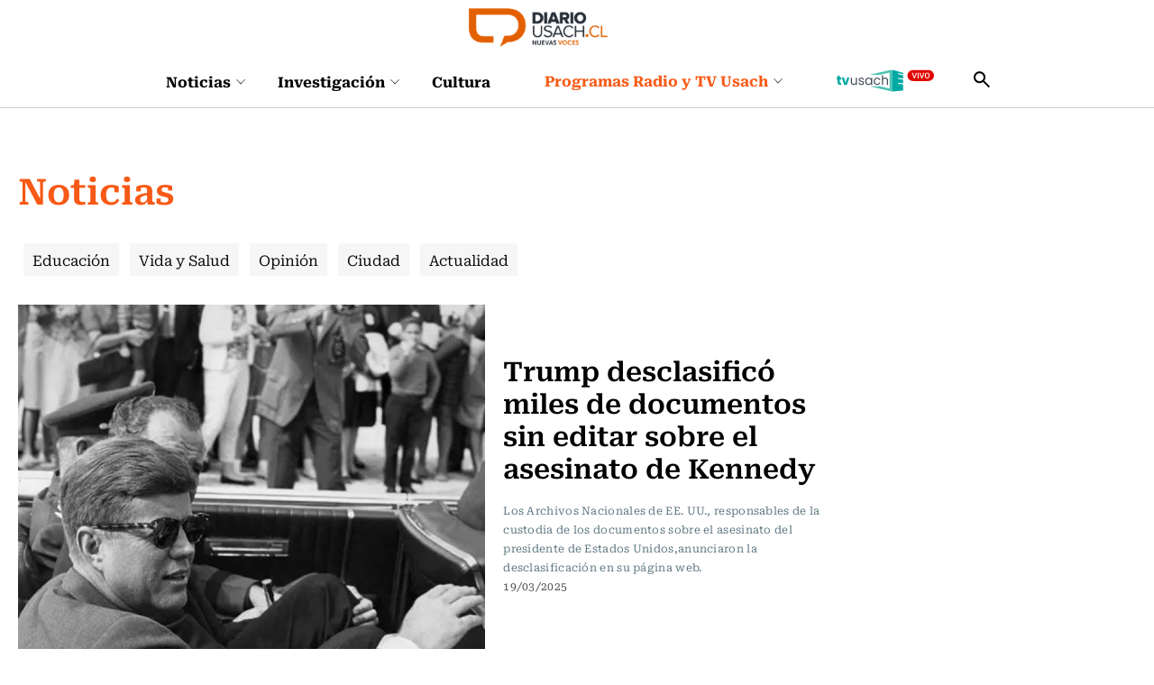

--- FILE ---
content_type: text/html; charset=utf-8
request_url: https://www.diariousach.cl/actualidad/internacional/p/17
body_size: 107962
content:
<!DOCTYPE html>
<html lang="es-CL">
    <head>
        
        
<!-- Google Tag Manager -->
<script>(function(w,d,s,l,i){w[l]=w[l]||[];w[l].push({'gtm.start':
new Date().getTime(),event:'gtm.js'});var f=d.getElementsByTagName(s)[0],
j=d.createElement(s),dl=l!='dataLayer'?'&l='+l:'';j.async=true;j.src=
'https://www.googletagmanager.com/gtm.js?id='+i+dl;f.parentNode.insertBefore(j,f);
})(window,document,'script','dataLayer','GTM-WKT6CLW');</script>
<!-- End Google Tag Manager -->

<script async src="https://pagead2.googlesyndication.com/pagead/js/adsbygoogle.js?client=ca-pub-8751903452728169" crossorigin="anonymous"></script>


<script async src="https://www.googletagmanager.com/gtag/js?id=G-20XYW53ENP"></script>
<script>
  window.dataLayer = window.dataLayer || [];
  function gtag(){dataLayer.push(arguments);}
  gtag('js', new Date());

  gtag('config', 'G-20XYW53ENP');
</script>
        <!-- Meta tags -->
        <!-- Meta tags -->
<title>Internacional - Noticias - USACH</title>
<meta name="robots" content="index, follow" />
<meta http-equiv="Content-Type" content="text/html; charset=utf-8" />
<link rel="canonical" href="https://www.diariousach.cl/actualidad/internacional/p/17">
<meta http-equiv="X-UA-Compatible" content="IE=edge">
<meta name="viewport" content="width=device-width, initial-scale=1">
<link rel="shortcut icon" href="/diario/imag/v1/favicon/favicon.ico" type="image/x-icon">
<meta name="description" content="USACH">
<meta name="author" content="USACH">
<!-- /Meta tags -->

<!-- Meta tags FB  -->
<meta property="og:title" content="Internacional - Noticias - USACH">
<meta property="og:description" content="USACH">
<meta property="og:type" content="article">
<meta property="og:url" content="https://www.diariousach.cl/actualidad/internacional/p/17">
<meta property="og:image" content="">
<meta property="og:image:width" content="">
<meta property="og:image:height" content="">
<meta property="og:site_name" content="https://www.diariousach.cl" >
<!-- fin meta tags fb  -->

<!-- meta tags twitter-->
<meta property="twitter:card" content="summary_large_image" />
<meta property="twitter:title" content="Internacional - Noticias - USACH" />
<meta property="twitter:description" content="USACH" />
<meta property="twitter:image" content="" />
<meta property="twitter:url" content="https://www.diariousach.cl/actualidad/internacional/p/17" />
<!-- /meta tags twitter-->
<!-- Carga Script Recaptcha -->
<script type="text/javascript" src="https://www.google.com/recaptcha/api.js?render="></script>
        <link href="/diario/css/css/main-av-1768917968-av-.css" rel="stylesheet" type="text/css">
<link href="/diario/css/css/gridpak-av-1768917968-av-.css" rel="stylesheet" type="text/css">
<link href="/diario/css/css/swiper.min-av-1768917968-av-.css" rel="stylesheet" type="text/css">
<link href="/diario/css/css/jquery.fancybox.min-av-1768917968-av-.css" rel="stylesheet" type="text/css">
<link href="/diario/css/css/marquee-av-1768917968-av-.css" rel="stylesheet" type="text/css">
<link href="/diario/css/css/articulo-av-1768917968-av-.css" rel="stylesheet" type="text/css">
<link href="/diario/css/css/estilos_vtxt-av-1768917968-av-.css" rel="stylesheet" type="text/css">
<link href="/diario/js-local/colorbox/colorbox.css" rel="stylesheet" type="text/css">

        <!--JS-->
        <script type="text/javascript"  src="/prontus/front/js-local/jquery/jquery.min-av-1768917968-av-.js"></script>
<script type="text/javascript"  src="/diario/js-local/jquery/jquery-migrate-1.2.1.min-av-1768917968-av-.js"></script>
<script type="text/javascript"  src="/diario/js-local/swiper.min-av-1768917968-av-.js"></script>

<script type="text/javascript"  src="/diario/js-local/fancybox/jquery.fancybox.min-av-1768917968-av-.js"></script>
<script type="text/javascript"  src="/diario/js-local/marquee-av-1768917968-av-.js"></script>
<script type="text/javascript"  src="/diario/js-local/jquery.matchHeight-av-1768917968-av-.js"></script>

<script type="text/javascript" src="/diario/js-local/Utiles.class-av-1768917968-av-.js"></script>
<script type="text/javascript" src="/prontus/front/js-local/MamReader.class-av-1768917968-av-.js"></script>
<script type="text/javascript" src="/diario/js-local/USACH.class-av-1768917968-av-.js"></script>

<script type="text/javascript" src="/diario/js-local/Eventos.class-av-1768917968-av-.js"></script>
<script type="text/javascript" src="/diario/js-local/_calendar-av-1768917968-av-.js"></script>

<!--INICIO Programas Audio-->
<script type="text/javascript" src="/diario/js-local/Episodes.class-av-1768917968-av-.js"></script>
<!--FIN Programas Audio-->
<script type="text/javascript" src="/diario/js-local/Programas.class-av-1768917968-av-.js"></script>
<script type="text/javascript" src="/diario/js-local/Programas_2026.class-av-1768917968-av-.js"></script>
<script type="text/javascript" src="/diario/js-local/Noticias.class-av-1768917968-av-.js"></script>
<script type="text/javascript" src="/diario/js-local/MenuLinks.class-av-1768917968-av-.js"></script>

<script type="text/javascript" src="/diario/js-local/Multimedia.class-av-1768917968-av-.js"></script>
<script type="text/javascript" src="/diario/js-local/colorbox/jquery.colorbox-av-1768917968-av-.js"></script>

<script type="text/javascript" src="https://rusach2.janus.cl/player/player_live.js"></script>
<script type="text/javascript" src="/diario/js-local/cargaAjax-av-1768917968-av-.js"></script>
<!-- Formularios -->
<script type="text/javascript" src="/diario/js-local/validator-av-1768917968-av-.js"></script>
<script type="text/javascript" src="/diario/js-local/FormValidation.class-av-1768917968-av-.js"></script>
<!--/Formularios -->
<!-- Search -->
<script type="text/javascript" src="/diario/js-local/ProntusSearch.class-av-1768917968-av-.js"></script>
<script type="text/javascript" src="/diario/js-local/prontusTax-av-1768917968-av-.js"></script>
<!--/ Search -->


<script src="/diario/js-local/FontSize.class-av-1768917968-av-.js"></script>
<script src="/diario/js-local/Utiles.class-av-1768917968-av-.js"></script>
<script src="/diario/js-local/Botones.class-av-1768917968-av-.js"></script>
<script src="/diario/js-local/dtime/dtime-av-1768917968-av-.js"></script>
<!-- Inicio Prontus Player-->
<script type="text/javascript" src="https://s0.2mdn.net/instream/html5/ima3.js"></script>
<link rel="stylesheet" href="/prontus/front/prontusPlayer5/css/prontusPlayer5.min-av-1768917968-av-.css">
<script type="text/javascript" src="/prontus/front/prontusPlayer5/prontusPlayer5.min-av-1768917968-av-.js"></script>

<style>
    .prontusPlayer .prontusPlayer-buttons-auxi a img {
        width: auto;
    }
</style>

<!-- Esconder recaptcha -->
<style type="text/css">
    .grecaptcha-badge { visibility: hidden; }
</style>

<!-- FIN Prontus Player-->

<script type="text/template" id="loading_diario">
    <div class="auxi" id="loading_diario">
       <div class="load">
           <img src="/diario/imag/v1/auxi/loading.gif">
       </div>
    </div>
</script>
            <!-- admanager -->
    <input type="hidden" id="dfp_nivel"     value="interior">
    <input type="hidden" id="dfp_canal"     value="Noticias">
    <input type="hidden" id="dfp_articulo"  value="dummy">
    <!-- Inicio Setup AdManager -->
<script language="javascript" type="text/javascript">
//Captura variables desde la url para pasarlas a DFP
var getQueryString = function ( field, url ) {
    var href = url ? url : window.location.href;
    var reg = new RegExp( '[?&]' + field + '=([^&#]*)', 'i' );
    var string = reg.exec(href);
    return string ? string[1] : null;
};

//Variables de configuración del setup de DFP
var dfp_red      = '22511402828';
var dfp_sitio    = 'diariousach';
var dfp_nivel    = document.getElementById('dfp_nivel') ?document.getElementById('dfp_nivel').value:'';         // Portada, Interior o Especial
var dfp_demo     = getQueryString('demo');
var dfp_canal    = document.getElementById('dfp_canal') ?document.getElementById('dfp_canal').value:'';         // _nom_seccion1 _tax_nom_seccion o portada
var dfp_tipo     = document.getElementById('dfp_tipo') ?document.getElementById('dfp_tipo').value:'';           // portada o articulo
var dfp_articulo = document.getElementById('dfp_articulo') ?document.getElementById('dfp_articulo').value:'';   // _ts articulo o url de la portada
</script>

<script async src="https://securepubads.g.doubleclick.net/tag/js/gpt.js"></script>
<script>
    var gptadslots = [];
    var googletag = googletag || {cmd:[]};
</script>
<script>
    // móvil
    if(/Android|webOS|iPhone|iPad|iPod|BlackBerry|IEMobile|Opera Mini/i.test(navigator.userAgent) ) {
        googletag.cmd.push(function() {
            //Adslot itt declaration
            gptadslots.push(googletag.defineSlot('/' + dfp_red + '/' + dfp_sitio + '/' + dfp_nivel  + '_itt', [[1,1]], 'slot_itt')
                .addService(googletag.pubads()));
            //Adslot sticky declaration
            gptadslots.push(googletag.defineSlot('/' + dfp_red + '/' + dfp_sitio + '/' + dfp_nivel  + '_sticky', [[1,2]], 'slot_sticky')
                .addService(googletag.pubads()));
            //Adslot leaderboard01 declaration
            gptadslots.push(googletag.defineSlot('/' + dfp_red + '/' + dfp_sitio + '/' + dfp_nivel  + '_leaderboard01', [[320,50],[320,100],[300,50],[300,100]], 'slot_leaderboard01')
                .addService(googletag.pubads()));
            //Adslot leaderboard02 declaration
            gptadslots.push(googletag.defineSlot('/' + dfp_red + '/' + dfp_sitio + '/' + dfp_nivel  + '_leaderboard02', [[320,50],[320,100],[300,50],[300,100]], 'slot_leaderboard02')
                .addService(googletag.pubads()));
            //Adslot leaderboard03 declaration
            gptadslots.push(googletag.defineSlot('/' + dfp_red + '/' + dfp_sitio + '/' + dfp_nivel  + '_leaderboard03', [[320,50],[320,100],[300,50],[300,100]], 'slot_leaderboard03')
                .addService(googletag.pubads()));
            //Adslot leaderboard04 declaration
            gptadslots.push(googletag.defineSlot('/' + dfp_red + '/' + dfp_sitio + '/' + dfp_nivel  + '_leaderboard04', [[320,50],[320,100],[300,50],[300,100]], 'slot_leaderboard04')
                .addService(googletag.pubads()));
            //Adslot leaderboard05 declaration
            gptadslots.push(googletag.defineSlot('/' + dfp_red + '/' + dfp_sitio + '/' + dfp_nivel  + '_leaderboard05', [[320,50],[320,100],[300,50],[300,100]], 'slot_leaderboard05')
                .addService(googletag.pubads()));
            //Adslot leaderboard06 declaration
            gptadslots.push(googletag.defineSlot('/' + dfp_red + '/' + dfp_sitio + '/' + dfp_nivel  + '_leaderboard06', [[320,50],[320,100],[300,50],[300,100]], 'slot_leaderboard06')
                .addService(googletag.pubads()));
            //Adslot box01 declaration
            gptadslots.push(googletag.defineSlot('/' + dfp_red + '/' + dfp_sitio + '/' + dfp_nivel  + '_box01', [[300,250],[320,320]], 'slot_box01')
                .addService(googletag.pubads()));
            //Adslot box02 declaration
            gptadslots.push(googletag.defineSlot('/' + dfp_red + '/' + dfp_sitio + '/' + dfp_nivel  + '_box02', [[300,250],[320,320]], 'slot_box02')
                .addService(googletag.pubads()));
            //Adslot box03 declaration
            gptadslots.push(googletag.defineSlot('/' + dfp_red + '/' + dfp_sitio + '/' + dfp_nivel  + '_box03', [[300,250],[320,320]], 'slot_box03')
                .addService(googletag.pubads()));
            //Adslot box04 declaration
            gptadslots.push(googletag.defineSlot('/' + dfp_red + '/' + dfp_sitio + '/' + dfp_nivel  + '_box04', [[300,250],[320,320]], 'slot_box04')
                .addService(googletag.pubads()));

            googletag.pubads().enableSingleRequest();
            googletag.pubads()
                .setTargeting('DU_Demo', dfp_demo)
                .setTargeting('DU_Canal', dfp_canal)
                .setTargeting('DU_Tipo', dfp_tipo)
                .setTargeting('DU_Articulo', dfp_articulo);
            googletag.pubads().collapseEmptyDivs();
            googletag.pubads().setCentering(true);
            googletag.enableServices();
        });
    }
    //desktop
    else{
        googletag.cmd.push(function() {
            //Adslot itt declaration
            gptadslots.push(googletag.defineSlot('/' + dfp_red + '/' + dfp_sitio + '/' + dfp_nivel  + '_itt', [[1,1]], 'slot_itt')
                .addService(googletag.pubads()));
            //Adslot sticky declaration
            gptadslots.push(googletag.defineSlot('/' + dfp_red + '/' + dfp_sitio + '/' + dfp_nivel  + '_sticky', [[1,2]], 'slot_sticky')
                .addService(googletag.pubads()));
            //Adslot leaderboard01 declaration
            gptadslots.push(googletag.defineSlot('/' + dfp_red + '/' + dfp_sitio + '/' + dfp_nivel  + '_leaderboard01', [[728,90],[728,250],[970,90],[970,250]], 'slot_leaderboard01')
                .addService(googletag.pubads()));
            //Adslot leaderboard02 declaration
            gptadslots.push(googletag.defineSlot('/' + dfp_red + '/' + dfp_sitio + '/' + dfp_nivel  + '_leaderboard02', [[728,90],[728,250],[970,90],[970,250]], 'slot_leaderboard02')
                .addService(googletag.pubads()));
            //Adslot leaderboard03 declaration
            gptadslots.push(googletag.defineSlot('/' + dfp_red + '/' + dfp_sitio + '/' + dfp_nivel  + '_leaderboard03', [[728,90],[728,250],[970,90],[970,250]], 'slot_leaderboard03')
                .addService(googletag.pubads()));
            //Adslot leaderboard04 declaration
            gptadslots.push(googletag.defineSlot('/' + dfp_red + '/' + dfp_sitio + '/' + dfp_nivel  + '_leaderboard04', [[728,90],[728,250],[970,90],[970,250]], 'slot_leaderboard04')
                .addService(googletag.pubads()));
            //Adslot leaderboard05 declaration
            gptadslots.push(googletag.defineSlot('/' + dfp_red + '/' + dfp_sitio + '/' + dfp_nivel  + '_leaderboard05', [[728,90],[728,250],[970,90],[970,250]], 'slot_leaderboard05')
                .addService(googletag.pubads()));
            //Adslot leaderboard06 declaration
            gptadslots.push(googletag.defineSlot('/' + dfp_red + '/' + dfp_sitio + '/' + dfp_nivel  + '_leaderboard06', [[728,90],[728,250],[970,90],[970,250]], 'slot_leaderboard06')
                .addService(googletag.pubads()));
            //Adslot box01 declaration
            gptadslots.push(googletag.defineSlot('/' + dfp_red + '/' + dfp_sitio + '/' + dfp_nivel  + '_box01', [[300,250],[300,600]], 'slot_box01')
                .addService(googletag.pubads()));
            //Adslot box02 declaration
            gptadslots.push(googletag.defineSlot('/' + dfp_red + '/' + dfp_sitio + '/' + dfp_nivel  + '_box02', [[300,250],[300,600]], 'slot_box02')
                .addService(googletag.pubads()));
            //Adslot box03 declaration
            gptadslots.push(googletag.defineSlot('/' + dfp_red + '/' + dfp_sitio + '/' + dfp_nivel  + '_box03', [[300,250],[300,600]], 'slot_box03')
                .addService(googletag.pubads()));
            //Adslot box04 declaration
            gptadslots.push(googletag.defineSlot('/' + dfp_red + '/' + dfp_sitio + '/' + dfp_nivel  + '_box04', [[300,250],[300,600]], 'slot_box04')
                .addService(googletag.pubads()));

            googletag.pubads().enableSingleRequest();
            googletag.pubads()
                .setTargeting('DU_Demo', dfp_demo)
                .setTargeting('DU_Canal', dfp_canal)
                .setTargeting('DU_Tipo', dfp_tipo)
                .setTargeting('DU_Articulo', dfp_articulo);
            googletag.pubads().collapseEmptyDivs();
            googletag.pubads().setCentering(true);
            googletag.enableServices();
        });
    }
</script>
<!-- Fin Setup AdManager -->
    <!--/admanager -->
    </head>
    <body id="top" class="portcat Noticias ">
        <!-- Google Tag Manager (noscript) -->
<noscript><iframe src="https://www.googletagmanager.com/ns.html?id=GTM-WKT6CLW"
height="0" width="0" style="display:none;visibility:hidden"></iframe></noscript>
<!-- End Google Tag Manager (noscript) -->
        <!-- saltar al contenido-->
        <div class="access1">
            <a href="#contenido-ppal" tabindex="-1">Click acá para ir directamente al contenido</a>
        </div>
        <!--HEADER-->
        <header id="header" class="header">
    <!-- menú Escritorio -->
    <div class="desktop">
         
        <div class="logo-bar">
            <div class="auxi">
                <figure class="cont-logo">
                    <a href="/" target="_top"><img src="/diario/site/artic/20250513/imag/foto_0000000120250513152000/foto_0000000220250225124044_logo-main.png" alt=""></a>
                </figure>
            </div>
        </div>
         
        <!-- navegación principal -->
        <div class="main-navbar">
            <div class="auxi">
                <!-- menú -->
                <nav class="navbar">
                    <!-- links secundarios -->
                    <ul class="cont-links">
                         
                        <li class="desp">
                            <a href="/noticias">
                                Noticias
                                
                                <figure><img src="/diario/imag/v1/icon/chevron_m_down.svg" alt=""></figure>
                                
                            </a>
                            
                            <div class="sub-menu">
                                <ul>
                                      
                                    <li><a href="/noticias/actualidad" target="_top">Actualidad</a></li>
                                        
                                    <li><a href="/noticias/salud" target="_top">Vida y Salud</a></li>
                                        
                                    <li><a href="/noticias/ciudad" target="_top">Ciudad</a></li>
                                        
                                    <li><a href="/noticias/educacion" target="_top">Educación</a></li>
                                        
                                    <li><a href="/noticias/opinion" target="_top">Opinión</a></li>
                                                          
                                </ul>
                            </div>
                            
                        </li>
                         
                        <li class="desp">
                            <a href="/investigacion">
                                Investigación
                                
                                <figure><img src="/diario/imag/v1/icon/chevron_m_down.svg" alt=""></figure>
                                
                            </a>
                            
                            <div class="sub-menu">
                                <ul>
                                      
                                    <li><a href="/investigacion/ciencia" target="_top">Ciencia</a></li>
                                        
                                    <li><a href="/investigacion/tecnologia" target="_top">Tecnología</a></li>
                                        
                                    <li><a href="/investigacion/innovacion" target="_top">Innovación</a></li>
                                                              
                                </ul>
                            </div>
                            
                        </li>
                         
                        <li class="desp">
                            <a href="/cultura">
                                Cultura
                                
                            </a>
                            
                        </li>
                        
                    </ul>
                    <ul class="cont-links">
                         
                        
                        <li class="desp link-sec">
                            <a href="/programas-radiousach">
                                Programas Radio y TV Usach 
                                <figure><img src="/diario/imag/v1/icon/chevron_m_down.svg" alt=""></figure>
                            </a>
                            <div class="sub-menu">
                                <ul>
                                      
                                    <li><a href="/programas-tv-usach/linea-uno" target="_top">Línea Uno</a></li>
                                        
                                    <li><a href="/programas-radio-usach/enlace-usach" target="_top">Enlace Usach</a></li>
                                        
                                    <li><a href="/programas-tv-usach/all-you-need-is-lab" target="_top">All You Need Is Lab</a></li>
                                        
                                    <li><a href="/programas-radio-usach/el-alma-nacional" target="_top">El Alma Nacional</a></li>
                                        
                                    <li><a href="/programas-radio-usach/la-sociedad-de-la-ciencia" target="_top">La Sociedad de la Ciencia</a></li>
                                        
                                    <li><a href="/programas-radio-usach/frecuencia-literaria" target="_top">Frecuencia Literaria</a></li>
                                        
                                    <li><a href="/programas-radio-usach/sin-pretexto" target="_top">Sin Pretexto</a></li>
                                        
                                    <li><a href="/programas-radio-usach/ahora-jazz" target="_top">Ahora Jazz</a></li>
                                        
                                    <li><a href="/programas-radio-usach/atlas-musical-de-chile" target="_top">Atlas musical de Chile</a></li>
                                        
                                    <li><a href="/programas-radio-usach/notas-de-coleccion" target="_top">Notas de Colección</a></li>
                                        
                                    <li><a href="/programas-radio-usach/aula-en-vivo" target="_top">Aula en vivo</a></li>
                                        
                                    <li><a href="/programas-radio-usach/somos-expertas" target="_top">Somos Expertas</a></li>
                                        
                                    <li><a href="/programas-radio-usach/artes-y-oficios" target="_top">Artes y Oficios</a></li>
                                        
                                    <li><a href="/programas-radio-usach/verde-que-te-quiero-parque" target="_top">Verde que te quiero Parque</a></li>
                                        
                                    <li><a href="/programas-radio-usach/a-hora-da-saudade" target="_top">A Hora Da Saudade</a></li>
                                      
                                </ul>
                            </div>
                        </li>
                         
                         
                        
                         
                        
                        
                        <li class="link-sec-img"><a href="https://www.santiagotelevision.cl/"><img src="/diario/site/artic/20250522/imag/foto_0000000220250522154751/tvusach.svg" alt=""></a></li>
                        
                        
                        
                    </ul>
                    <div class="item-icon search-cont">
                        <!-- Barra de búsqueda -->
                        <form class="search-cont searchForm" action="/cgi-bin/prontus_search.cgi" method="get">
                            <div class="search-wrapper">
                                <div class="input-holder">
                                    <input type="hidden" name="search_prontus" value="diario">
                                    <input type="hidden" name="search_idx" value="all">
                                    <input type="hidden" name="search_tmp" value="search.html">
                                    <input type="hidden" name="search_modo" value="and">
                                    <input type="hidden" name="search_orden" value="cro">
                                    <input type="text" class="search-input" name="search_texto" value="" placeholder="Ingresa tu búsqueda">
                                    <button class="search-icon btn">
                                        <span class="ic-search"></span>
                                    </button>
                                    <!-- icono despliegue buscador -->
                                    <div class="search-icon ic">
                                        <span class="ic-search"></span>
                                    </div>
                                    <!-- FIN icono despliegue buscador -->
                            </div>
                            <!-- icono cierre buscador -->
                            <span class="close"></span>
                            <!-- FIN icono cierre buscador -->
                            </div>
                        </form>
                        <!--FIN Barra de búsqueda -->
                    </div>
                </nav>
                <!-- menú -->
            </div>
        </div>
        <!-- /navegación principal -->
    </div>
    <!-- FIN menú Escritorio -->
    <!-- menú móvil -->
    <div class="menu-responsive mobile">
         
        <figure class="cont-logo">
            <a href="/" target="_top"><img src="/diario/site/artic/20250513/imag/foto_0000000120250513152000/foto_0000000220250225124044_logo-main.png" alt=""></a>
        </figure>
         
        <input class="menu-btn" type="checkbox" id="menu-btn">
        <label class="menu-icon" for="menu-btn"><span class="navicon"></span></label>
        <nav class="menu">
            <ul>
                 
                <li class="accordionItem close">
                    <a href="/noticias" target="_top" class="">Noticias</a>
                    <a href="#" target="_top" class="main-link accordionItemHeading link ">
                        
                        <figure><img src="/diario/imag/v1/icon/chevron_m_down.svg" alt=""></figure>
                        
                    </a>
                    <ul class="accordionItemContent">
                          
                        <li><a href="/noticias/actualidad" target="_top">Actualidad</a></li>
                            
                        <li><a href="/noticias/salud" target="_top">Vida y Salud</a></li>
                            
                        <li><a href="/noticias/ciudad" target="_top">Ciudad</a></li>
                            
                        <li><a href="/noticias/educacion" target="_top">Educación</a></li>
                            
                        <li><a href="/noticias/opinion" target="_top">Opinión</a></li>
                                              
                    </ul>
                </li>
                 
                <li class="accordionItem close">
                    <a href="/investigacion" target="_top" class="">Investigación</a>
                    <a href="#" target="_top" class="main-link accordionItemHeading link ">
                        
                        <figure><img src="/diario/imag/v1/icon/chevron_m_down.svg" alt=""></figure>
                        
                    </a>
                    <ul class="accordionItemContent">
                          
                        <li><a href="/investigacion/ciencia" target="_top">Ciencia</a></li>
                            
                        <li><a href="/investigacion/tecnologia" target="_top">Tecnología</a></li>
                            
                        <li><a href="/investigacion/innovacion" target="_top">Innovación</a></li>
                                                  
                    </ul>
                </li>
                 
                <li class="accordionItem close">
                    <a href="/cultura" target="_top" class="">Cultura</a>
                    <a href="#" target="_top" class="main-link accordionItemHeading link ">
                        
                    </a>
                    <ul class="accordionItemContent">
                                                      
                    </ul>
                </li>
                
                
                
                <li class="accordionItem close">
                    <a href="/programas-radiousach" target="_top" class="link-dest">Programas Radio y TV Usach</a>
                    
                    <a href="#" target="_top" class="main-link accordionItemHeading link ">
                        <figure><img src="/diario/imag/v1/icon/chevron_m_down.svg" alt=""></figure>
                    </a>
                    <ul class="accordionItemContent">
                          
                        <li><a href="/programas-tv-usach/linea-uno" target="_top">Línea Uno</a></li>
                            
                        <li><a href="/programas-radio-usach/enlace-usach" target="_top">Enlace Usach</a></li>
                            
                        <li><a href="/programas-tv-usach/all-you-need-is-lab" target="_top">All You Need Is Lab</a></li>
                            
                        <li><a href="/programas-radio-usach/el-alma-nacional" target="_top">El Alma Nacional</a></li>
                            
                        <li><a href="/programas-radio-usach/la-sociedad-de-la-ciencia" target="_top">La Sociedad de la Ciencia</a></li>
                            
                        <li><a href="/programas-radio-usach/frecuencia-literaria" target="_top">Frecuencia Literaria</a></li>
                            
                        <li><a href="/programas-radio-usach/sin-pretexto" target="_top">Sin Pretexto</a></li>
                            
                        <li><a href="/programas-radio-usach/ahora-jazz" target="_top">Ahora Jazz</a></li>
                            
                        <li><a href="/programas-radio-usach/atlas-musical-de-chile" target="_top">Atlas musical de Chile</a></li>
                            
                        <li><a href="/programas-radio-usach/notas-de-coleccion" target="_top">Notas de Colección</a></li>
                            
                        <li><a href="/programas-radio-usach/aula-en-vivo" target="_top">Aula en vivo</a></li>
                            
                        <li><a href="/programas-radio-usach/somos-expertas" target="_top">Somos Expertas</a></li>
                            
                        <li><a href="/programas-radio-usach/artes-y-oficios" target="_top">Artes y Oficios</a></li>
                            
                        <li><a href="/programas-radio-usach/verde-que-te-quiero-parque" target="_top">Verde que te quiero Parque</a></li>
                            
                        <li><a href="/programas-radio-usach/a-hora-da-saudade" target="_top">A Hora Da Saudade</a></li>
                          
                    </ul>
                    
                </li>
                 
                 
                
                 
                
                
                <li class="link-sec-img"><a href="https://www.santiagotelevision.cl/"><img src="/diario/site/artic/20250522/imag/foto_0000000220250522154751/tvusach.svg" alt=""></a></li>
                
                
                
            </ul>
            <!-- barra búsqueda -->
            <div class="cont-search">
                <form action="/cgi-bin/prontus_search.cgi" class="searchForm" method="get">
                    <input type="hidden" name="search_prontus" value="diario">
                    <input type="hidden" name="search_idx" value="all">
                    <input type="hidden" name="search_tmp" value="search.html">
                    <input type="hidden" name="search_modo" value="and">
                    <input type="hidden" name="search_orden" value="cro">
                    <input type="text" class="search-input" name="search_texto" value=""  placeholder="Ingresa tu búsqueda">
                    
                    <button class="search-icon"><img src="/diario/imag/v1/icon/search-ico.svg" alt=""></button>
                </form>
            </div>
            
            <!-- FIN barra búsqueda -->
            
        </nav>
    </div>
    <!-- FIN menú móvil -->
</header>
        <!--/HEADER-->
        <!--CONTENIDO-->
        <div class="main tax" id="main" data-body_class="portcat Noticias ">
            <input type="hidden" id="marcarLinks" value="Internacional">
            <!--  Slot itt -->
<div id='slot_itt'>
	<script>
		googletag.cmd.push(function() { googletag.display('slot_itt'); });
	</script>
</div>
<!-- End AdSlot itt -->
            <header class="enc-port enc-txt">
                <div class="auxi">
                                        <div class="banner-full">
                        <!-- AdSlot leaderboard01 -->
                        <div id='slot_leaderboard01'>
                            <script>
                                googletag.cmd.push(function() { googletag.display('slot_leaderboard01'); });
                            </script>
                        </div>
                        <!-- End AdSlot leaderboard01 -->
                    </div>
                    <!--breadcrumbs-->
<div class="breadcrumbs">
    <span class="breadcrumb"><a class="hashtag-color-1" href="/diario/site/edic/base/port/inicio.html">Inicio</a></span>
        <span class="breadcrumb"><a class="hashtag-color-1" href="/noticias/p/1">Noticias</a></span>
        <span class="breadcrumb"><a class="hashtag-color-1" href="/actualidad/internacional/p/1">Internacional</a></span>
 </div>
 <h1 id="#contenido-ppal" class="subtit">Noticias</h1>


                    <!--/breadcrumbs-->
                    



    
    <ul class="tags desktop">
        
        
        
        
        <li class="Educación ">
            
            
            <h3><a class="box-1" href="/noticias/educacion/p/1">Educación</a></h3>
            
        </li>
        
        
        
        
        
        
        
        
        
        <li class="Vida y Salud ">
            
            
            <h3><a class="box-1" href="/noticias/salud/p/1">Vida y Salud</a></h3>
            
        </li>
        
        
        
        
        
        
        
        <li class="Opinión ">
            
            
            <h3><a class="box-1" href="/noticias/opinion/p/1">Opinión</a></h3>
            
        </li>
        
        
        
        
        
        
        
        
        
        <li class="Ciudad ">
            
            
            <h3><a class="box-1" href="/noticias/ciudad/p/1">Ciudad</a></h3>
            
        </li>
        
        
        
        <li class="Actualidad ">
            
            
            <h3><a class="box-1" href="/noticias/actualidad/p/1">Actualidad</a></h3>
            
        </li>
        
        
    </ul>
    


    
    <select id="opciones_1" class="tags-select mobile">
        
        
        
        
        
            
            <option class="Educación" value="/noticias/educacion/p/1">Educación</option>
            
        
        
        
        
        
        
        
        
        
        
            
            <option class="Vida y Salud" value="/noticias/salud/p/1">Vida y Salud</option>
            
        
        
        
        
        
        
        
        
            
            <option class="Opinión" value="/noticias/opinion/p/1">Opinión</option>
            
        
        
        
        
        
        
        
        
        
        
            
            <option class="Ciudad" value="/noticias/ciudad/p/1">Ciudad</option>
            
        
        
        
        
            
            <option class="Actualidad" value="/noticias/actualidad/p/1">Actualidad</option>
            
        
        
    </select>
    


                </div>
            </header>
            <div class="auxi">
                <div class="row">
                    <div class="col xs-12 xsm-12 sm-12 md-8 lg-9 cards">
                        <div class="row div_filtro_destacados" id="div_filtro_destacados">
                            
                            
                            
                            <div class="col xs-12 sm-12 md-12 lg-12">
                                <div class="box-sec full box-1">
                                    <div class="img-wrap">
                                        <a href="/trump-desclasifico-miles-de-documentos-sin-editar-sobre-el-asesinato-de">
                                                <img src="/diario/site/artic/20250319/imag/foto_0000000420250319105443/Aton_991461.jpg" data-imagen_secundaria="/diario/site/artic/20250319/imag/foto_0000000320250319105443/Aton_991461.jpg" alt="">
                                        </a>
                                    </div>
                                    <div class="cont-txt">
                                        <div class="wrap-txt">
                                            <a href="" class="tag box-1">Internacional</a>
                                            <h2 class="subtit"><a href="/trump-desclasifico-miles-de-documentos-sin-editar-sobre-el-asesinato-de">Trump desclasificó miles de documentos sin editar sobre el asesinato de Kennedy</a></h2>
                                            <p class="baj">Los Archivos Nacionales de EE. UU., responsables de la custodia de los documentos sobre el asesinato del presidente de Estados Unidos,anunciaron la desclasificación en su página web.</p>
                                        </div>
                                        <div class="cont-extra">
                                            <p class="fecha"><img src="/diario/imag/v1/icon/ic_clock_g.svg" alt=""> 19/03/2025</p>
                                            <div class="cont-links">
                                                <nav class="cont_hashtags">
    <a href="/diario/site/tag/port/all/tagport_591_1.html" class="hashtag hashtag-color-1"># EstadosUnidos</a>
    <a href="/diario/site/tag/port/all/tagport_1044_1.html" class="hashtag hashtag-color-1"># Donald Trump</a>
</nav>
                                                <script type="application/javascript">
    var share_url = 'https://web.whatsapp.com/send?text=https://www.diariousach.cl/trump-desclasifico-miles-de-documentos-sin-editar-sobre-el-asesinato-de';
    if(/Android|webOS|iPhone|iPad|iPod|BlackBerry|IEMobile|Opera Mini/i.test(navigator.userAgent) ) {
        share_url = 'whatsapp://send?text=https://www.diariousach.cl/trump-desclasifico-miles-de-documentos-sin-editar-sobre-el-asesinato-de';
    }
</script>

<ul class="cont-social">
   <li><a href="#" onclick="Utiles.subWin('http://www.facebook.com/share.php?u=https://www.diariousach.cl/trump-desclasifico-miles-de-documentos-sin-editar-sobre-el-asesinato-de', 'compartir', 550, 350); return false;"><img src="/diario/imag/v1/icon/ic_facebook-circle_purple.svg" alt=""></a></li>
   <li><a href="#" onclick="Utiles.subWin('http://twitter.com/share?url=https://www.diariousach.cl/trump-desclasifico-miles-de-documentos-sin-editar-sobre-el-asesinato-de', 'compartir', 550, 350); return false;"><img src="/diario/imag/v1/icon/ic_twitter-circle_purple.svg" alt=""></a></li>
   <li><a href="whatsapp://send?text=https://www.diariousach.cl/trump-desclasifico-miles-de-documentos-sin-editar-sobre-el-asesinato-de" data-action="share/whatsapp/share"><img src="/diario/imag/v1/icon/ic_whatsapp_purple.svg" alt=""></a></li>
</ul>
                                            </div>
                                        </div>
                                    </div>
                                </div>
                            </div>
                            
                            
                            <div class="col xs-12 sm-6 md-6 lg-6">
                                <div class="box-sec box-1">
                                    <div class="img-wrap">
                                        <a href="/zelenski-acuso-a-putin-de-no-respetar-su-palabra-y-pide-mas-presion-sobre">
                                            <img src="/diario/site/artic/20250319/imag/foto_0000000220250319094044/c41aa624018d4e82562f41e4d56771cb421df634w.jpg" alt="">
                                        </a>
                                    </div>
                                    <div class="cont-txt">
                                        <div class="wrap-txt">
                                            <a href="" class="tag box-1">Internacional</a>
                                            <h2 class="subtit"><a href="/zelenski-acuso-a-putin-de-no-respetar-su-palabra-y-pide-mas-presion-sobre">Zelenski acusó a Putin de no respetar su palabra y pide más presión sobre Rusia</a></h2>
                                            <p class="baj">A su vez, el presidente de Ucrania indicó que el alto al fuego que propuso Estados Unidos es un primer paso “correcto” para avanzar hacia el final de la guerra pero insistió en que no reconocerá ningún territorio del país ocupado por Rusia.</p>
                                        </div>
                                        <div class="cont-extra">
                                            <p class="fecha"><img src="/diario/imag/v1/icon/ic_clock_g.svg" alt=""> Miércoles 19 de marzo de 2025</p>
                                            <div class="cont-links">
                                                <nav class="cont_hashtags">
    <a href="/diario/site/tag/port/all/tagport_709_1.html" class="hashtag hashtag-color-1"># Conflicto Rusia-Ucrania</a>
</nav>
                                                <script type="application/javascript">
    var share_url = 'https://web.whatsapp.com/send?text=https://www.diariousach.cl/zelenski-acuso-a-putin-de-no-respetar-su-palabra-y-pide-mas-presion-sobre';
    if(/Android|webOS|iPhone|iPad|iPod|BlackBerry|IEMobile|Opera Mini/i.test(navigator.userAgent) ) {
        share_url = 'whatsapp://send?text=https://www.diariousach.cl/zelenski-acuso-a-putin-de-no-respetar-su-palabra-y-pide-mas-presion-sobre';
    }
</script>

<ul class="cont-social">
   <li><a href="#" onclick="Utiles.subWin('http://www.facebook.com/share.php?u=https://www.diariousach.cl/zelenski-acuso-a-putin-de-no-respetar-su-palabra-y-pide-mas-presion-sobre', 'compartir', 550, 350); return false;"><img src="/diario/imag/v1/icon/ic_facebook-circle_purple.svg" alt=""></a></li>
   <li><a href="#" onclick="Utiles.subWin('http://twitter.com/share?url=https://www.diariousach.cl/zelenski-acuso-a-putin-de-no-respetar-su-palabra-y-pide-mas-presion-sobre', 'compartir', 550, 350); return false;"><img src="/diario/imag/v1/icon/ic_twitter-circle_purple.svg" alt=""></a></li>
   <li><a href="whatsapp://send?text=https://www.diariousach.cl/zelenski-acuso-a-putin-de-no-respetar-su-palabra-y-pide-mas-presion-sobre" data-action="share/whatsapp/share"><img src="/diario/imag/v1/icon/ic_whatsapp_purple.svg" alt=""></a></li>
</ul>
                                            </div>
                                        </div>
                                    </div>
                                </div>
                            </div>
                            
                            
                            <div class="col xs-12 sm-6 md-6 lg-6">
                                <div class="box-sec box-1">
                                    <div class="img-wrap">
                                        <a href="/presidente-boric-condena-nuevos-ataques-de-israel-en-gaza-chacales-que-el">
                                            <img src="/diario/site/artic/20250319/imag/foto_0000000220250319093401/Aton_990980.jpg" alt="">
                                        </a>
                                    </div>
                                    <div class="cont-txt">
                                        <div class="wrap-txt">
                                            <a href="" class="tag box-1">Internacional</a>
                                            <h2 class="subtit"><a href="/presidente-boric-condena-nuevos-ataques-de-israel-en-gaza-chacales-que-el">Presidente Boric condena nuevos ataques de Israel en Gaza: "Chacales que el chacal rechazaría"</a></h2>
                                            <p class="baj">El Jefe de Estado señaló que "el gobierno de Israel reafirma su vocación criminal y de destrucción del pueblo Palestino violando unilateralmente el alto al fuego y asesinando niños y mujeres en Gaza".</p>
                                        </div>
                                        <div class="cont-extra">
                                            <p class="fecha"><img src="/diario/imag/v1/icon/ic_clock_g.svg" alt=""> Miércoles 19 de marzo de 2025</p>
                                            <div class="cont-links">
                                                <nav class="cont_hashtags">
    <a href="/diario/site/tag/port/all/tagport_1220_1.html" class="hashtag hashtag-color-1"># Israel</a>
    <a href="/diario/site/tag/port/all/tagport_654_1.html" class="hashtag hashtag-color-1"># Gabriel Boric</a>
</nav>
                                                <script type="application/javascript">
    var share_url = 'https://web.whatsapp.com/send?text=https://www.diariousach.cl/presidente-boric-condena-nuevos-ataques-de-israel-en-gaza-chacales-que-el';
    if(/Android|webOS|iPhone|iPad|iPod|BlackBerry|IEMobile|Opera Mini/i.test(navigator.userAgent) ) {
        share_url = 'whatsapp://send?text=https://www.diariousach.cl/presidente-boric-condena-nuevos-ataques-de-israel-en-gaza-chacales-que-el';
    }
</script>

<ul class="cont-social">
   <li><a href="#" onclick="Utiles.subWin('http://www.facebook.com/share.php?u=https://www.diariousach.cl/presidente-boric-condena-nuevos-ataques-de-israel-en-gaza-chacales-que-el', 'compartir', 550, 350); return false;"><img src="/diario/imag/v1/icon/ic_facebook-circle_purple.svg" alt=""></a></li>
   <li><a href="#" onclick="Utiles.subWin('http://twitter.com/share?url=https://www.diariousach.cl/presidente-boric-condena-nuevos-ataques-de-israel-en-gaza-chacales-que-el', 'compartir', 550, 350); return false;"><img src="/diario/imag/v1/icon/ic_twitter-circle_purple.svg" alt=""></a></li>
   <li><a href="whatsapp://send?text=https://www.diariousach.cl/presidente-boric-condena-nuevos-ataques-de-israel-en-gaza-chacales-que-el" data-action="share/whatsapp/share"><img src="/diario/imag/v1/icon/ic_whatsapp_purple.svg" alt=""></a></li>
</ul>
                                            </div>
                                        </div>
                                    </div>
                                </div>
                            </div>
                            
                            
                            <div class="col xs-12 sm-6 md-6 lg-6">
                                <div class="box-sec box-1">
                                    <div class="img-wrap">
                                        <a href="/significara-la-paz-trump-y-putin-acuerdan-iniciar-un-alto-el-fuego-con">
                                            <img src="/diario/site/artic/20250318/imag/foto_0000000220250318155138/a60dc1ad4e5da7719c4102f02c5e25ce7c652720w.jpg" alt="">
                                        </a>
                                    </div>
                                    <div class="cont-txt">
                                        <div class="wrap-txt">
                                            <a href="" class="tag box-1">Internacional</a>
                                            <h2 class="subtit"><a href="/significara-la-paz-trump-y-putin-acuerdan-iniciar-un-alto-el-fuego-con">¿Significará la paz? Trump y Putin acuerdan iniciar un alto el fuego con Ucrania en materia energética</a></h2>
                                            <p class="baj">Los presidentes de Estados Unidos y Rusia sostuvieron una conversación telefónica en la que en la que coincidieron que el término del conflicto debe concluir de manera permanente. Además, sostuvieron que una mejor relación bilateral entre ellos “ofrece enormes ventajas”.</p>
                                        </div>
                                        <div class="cont-extra">
                                            <p class="fecha"><img src="/diario/imag/v1/icon/ic_clock_g.svg" alt=""> Martes 18 de marzo de 2025</p>
                                            <div class="cont-links">
                                                <nav class="cont_hashtags">
    <a href="/diario/site/tag/port/all/tagport_709_1.html" class="hashtag hashtag-color-1"># Conflicto Rusia-Ucrania</a>
</nav>
                                                <script type="application/javascript">
    var share_url = 'https://web.whatsapp.com/send?text=https://www.diariousach.cl/significara-la-paz-trump-y-putin-acuerdan-iniciar-un-alto-el-fuego-con';
    if(/Android|webOS|iPhone|iPad|iPod|BlackBerry|IEMobile|Opera Mini/i.test(navigator.userAgent) ) {
        share_url = 'whatsapp://send?text=https://www.diariousach.cl/significara-la-paz-trump-y-putin-acuerdan-iniciar-un-alto-el-fuego-con';
    }
</script>

<ul class="cont-social">
   <li><a href="#" onclick="Utiles.subWin('http://www.facebook.com/share.php?u=https://www.diariousach.cl/significara-la-paz-trump-y-putin-acuerdan-iniciar-un-alto-el-fuego-con', 'compartir', 550, 350); return false;"><img src="/diario/imag/v1/icon/ic_facebook-circle_purple.svg" alt=""></a></li>
   <li><a href="#" onclick="Utiles.subWin('http://twitter.com/share?url=https://www.diariousach.cl/significara-la-paz-trump-y-putin-acuerdan-iniciar-un-alto-el-fuego-con', 'compartir', 550, 350); return false;"><img src="/diario/imag/v1/icon/ic_twitter-circle_purple.svg" alt=""></a></li>
   <li><a href="whatsapp://send?text=https://www.diariousach.cl/significara-la-paz-trump-y-putin-acuerdan-iniciar-un-alto-el-fuego-con" data-action="share/whatsapp/share"><img src="/diario/imag/v1/icon/ic_whatsapp_purple.svg" alt=""></a></li>
</ul>
                                            </div>
                                        </div>
                                    </div>
                                </div>
                            </div>
                            
                            
                            <div class="col xs-12 sm-6 md-6 lg-6">
                                <div class="box-sec box-1">
                                    <div class="img-wrap">
                                        <a href="/justicia-espanola-avalo-eutanasia-para-una-joven-paraplejica-pese-a-la">
                                            <img src="/diario/site/artic/20250317/imag/foto_0000000220250317151222/1616068442029.jpg" alt="">
                                        </a>
                                    </div>
                                    <div class="cont-txt">
                                        <div class="wrap-txt">
                                            <a href="" class="tag box-1">Internacional</a>
                                            <h2 class="subtit"><a href="/justicia-espanola-avalo-eutanasia-para-una-joven-paraplejica-pese-a-la">Justicia española avaló eutanasia para una joven parapléjica pese a la oposición de su padre</a></h2>
                                            <p class="baj">La jueza que llevó el caso concluyó que la mujer “se ha mantenido constante en su decisión y que su capacidad para solicitar la muerte digna "ha quedado acreditada a través de distintos informes emitidos por especialistas en psiquiatría".</p>
                                        </div>
                                        <div class="cont-extra">
                                            <p class="fecha"><img src="/diario/imag/v1/icon/ic_clock_g.svg" alt=""> Lunes 17 de marzo de 2025</p>
                                            <div class="cont-links">
                                                <nav class="cont_hashtags">
    <a href="/diario/site/tag/port/all/tagport_393_1.html" class="hashtag hashtag-color-1"># eutanasia</a>
</nav>
                                                <script type="application/javascript">
    var share_url = 'https://web.whatsapp.com/send?text=https://www.diariousach.cl/justicia-espanola-avalo-eutanasia-para-una-joven-paraplejica-pese-a-la';
    if(/Android|webOS|iPhone|iPad|iPod|BlackBerry|IEMobile|Opera Mini/i.test(navigator.userAgent) ) {
        share_url = 'whatsapp://send?text=https://www.diariousach.cl/justicia-espanola-avalo-eutanasia-para-una-joven-paraplejica-pese-a-la';
    }
</script>

<ul class="cont-social">
   <li><a href="#" onclick="Utiles.subWin('http://www.facebook.com/share.php?u=https://www.diariousach.cl/justicia-espanola-avalo-eutanasia-para-una-joven-paraplejica-pese-a-la', 'compartir', 550, 350); return false;"><img src="/diario/imag/v1/icon/ic_facebook-circle_purple.svg" alt=""></a></li>
   <li><a href="#" onclick="Utiles.subWin('http://twitter.com/share?url=https://www.diariousach.cl/justicia-espanola-avalo-eutanasia-para-una-joven-paraplejica-pese-a-la', 'compartir', 550, 350); return false;"><img src="/diario/imag/v1/icon/ic_twitter-circle_purple.svg" alt=""></a></li>
   <li><a href="whatsapp://send?text=https://www.diariousach.cl/justicia-espanola-avalo-eutanasia-para-una-joven-paraplejica-pese-a-la" data-action="share/whatsapp/share"><img src="/diario/imag/v1/icon/ic_whatsapp_purple.svg" alt=""></a></li>
</ul>
                                            </div>
                                        </div>
                                    </div>
                                </div>
                            </div>
                            
                            
                            <div class="col xs-12 sm-6 md-6 lg-6">
                                <div class="box-sec box-1">
                                    <div class="img-wrap">
                                        <a href="/vinateros-chilenos-en-alerta-donald-trump-amenazo-con-alzas-de-aranceles">
                                            <img src="/diario/site/artic/20250314/imag/foto_0000000220250314093258/Aton_601999.jpg" alt="">
                                        </a>
                                    </div>
                                    <div class="cont-txt">
                                        <div class="wrap-txt">
                                            <a href="" class="tag box-1">Internacional</a>
                                            <h2 class="subtit"><a href="/vinateros-chilenos-en-alerta-donald-trump-amenazo-con-alzas-de-aranceles">Viñateros chilenos en alerta: Donald Trump amenazó con alzas de aranceles al mercado de licores</a></h2>
                                            <p class="baj">El mandatario estadounidense señaló que tanto el champagne, y otros productos europeos, se verían afectados si es que la UE sigue con sus planes de aplicar tarifas al whisky fabricado en EEUU.</p>
                                        </div>
                                        <div class="cont-extra">
                                            <p class="fecha"><img src="/diario/imag/v1/icon/ic_clock_g.svg" alt=""> Viernes 14 de marzo de 2025</p>
                                            <div class="cont-links">
                                                <nav class="cont_hashtags">
    <a href="/diario/site/tag/port/all/tagport_275_1.html" class="hashtag hashtag-color-1"># vino</a>
    <a href="/diario/site/tag/port/all/tagport_591_1.html" class="hashtag hashtag-color-1"># EstadosUnidos</a>
    <a href="undefined" class="hashtag hashtag-color-1"># Chile</a>
</nav>
                                                <script type="application/javascript">
    var share_url = 'https://web.whatsapp.com/send?text=https://www.diariousach.cl/vinateros-chilenos-en-alerta-donald-trump-amenazo-con-alzas-de-aranceles';
    if(/Android|webOS|iPhone|iPad|iPod|BlackBerry|IEMobile|Opera Mini/i.test(navigator.userAgent) ) {
        share_url = 'whatsapp://send?text=https://www.diariousach.cl/vinateros-chilenos-en-alerta-donald-trump-amenazo-con-alzas-de-aranceles';
    }
</script>

<ul class="cont-social">
   <li><a href="#" onclick="Utiles.subWin('http://www.facebook.com/share.php?u=https://www.diariousach.cl/vinateros-chilenos-en-alerta-donald-trump-amenazo-con-alzas-de-aranceles', 'compartir', 550, 350); return false;"><img src="/diario/imag/v1/icon/ic_facebook-circle_purple.svg" alt=""></a></li>
   <li><a href="#" onclick="Utiles.subWin('http://twitter.com/share?url=https://www.diariousach.cl/vinateros-chilenos-en-alerta-donald-trump-amenazo-con-alzas-de-aranceles', 'compartir', 550, 350); return false;"><img src="/diario/imag/v1/icon/ic_twitter-circle_purple.svg" alt=""></a></li>
   <li><a href="whatsapp://send?text=https://www.diariousach.cl/vinateros-chilenos-en-alerta-donald-trump-amenazo-con-alzas-de-aranceles" data-action="share/whatsapp/share"><img src="/diario/imag/v1/icon/ic_whatsapp_purple.svg" alt=""></a></li>
</ul>
                                            </div>
                                        </div>
                                    </div>
                                </div>
                            </div>
                            
                            
                            <div class="col xs-12 sm-6 md-6 lg-6">
                                <div class="box-sec box-1">
                                    <div class="img-wrap">
                                        <a href="/ucrania-acepta-la-propuesta-estadounidense-de-un-alto-el-fuego-de-30-dias">
                                            <img src="/diario/site/artic/20250311/imag/foto_0000000220250311172618/Aton_983692.jpg" alt="">
                                        </a>
                                    </div>
                                    <div class="cont-txt">
                                        <div class="wrap-txt">
                                            <a href="" class="tag box-1">Internacional</a>
                                            <h2 class="subtit"><a href="/ucrania-acepta-la-propuesta-estadounidense-de-un-alto-el-fuego-de-30-dias">Ucrania acepta la propuesta estadounidense de un alto el fuego de 30 días</a></h2>
                                            <p class="baj">Las autoridades de Ucrania anunciaron su visto bueno a la propuesta de Estados Unidos, que está sujeto a "la aceptación y aplicación simultánea" por parte de Rusia.</p>
                                        </div>
                                        <div class="cont-extra">
                                            <p class="fecha"><img src="/diario/imag/v1/icon/ic_clock_g.svg" alt=""> Martes 11 de marzo de 2025</p>
                                            <div class="cont-links">
                                                <nav class="cont_hashtags">
    <a href="/diario/site/tag/port/all/tagport_1046_1.html" class="hashtag hashtag-color-1"># Ucrania</a>
</nav>
                                                <script type="application/javascript">
    var share_url = 'https://web.whatsapp.com/send?text=https://www.diariousach.cl/ucrania-acepta-la-propuesta-estadounidense-de-un-alto-el-fuego-de-30-dias';
    if(/Android|webOS|iPhone|iPad|iPod|BlackBerry|IEMobile|Opera Mini/i.test(navigator.userAgent) ) {
        share_url = 'whatsapp://send?text=https://www.diariousach.cl/ucrania-acepta-la-propuesta-estadounidense-de-un-alto-el-fuego-de-30-dias';
    }
</script>

<ul class="cont-social">
   <li><a href="#" onclick="Utiles.subWin('http://www.facebook.com/share.php?u=https://www.diariousach.cl/ucrania-acepta-la-propuesta-estadounidense-de-un-alto-el-fuego-de-30-dias', 'compartir', 550, 350); return false;"><img src="/diario/imag/v1/icon/ic_facebook-circle_purple.svg" alt=""></a></li>
   <li><a href="#" onclick="Utiles.subWin('http://twitter.com/share?url=https://www.diariousach.cl/ucrania-acepta-la-propuesta-estadounidense-de-un-alto-el-fuego-de-30-dias', 'compartir', 550, 350); return false;"><img src="/diario/imag/v1/icon/ic_twitter-circle_purple.svg" alt=""></a></li>
   <li><a href="whatsapp://send?text=https://www.diariousach.cl/ucrania-acepta-la-propuesta-estadounidense-de-un-alto-el-fuego-de-30-dias" data-action="share/whatsapp/share"><img src="/diario/imag/v1/icon/ic_whatsapp_purple.svg" alt=""></a></li>
</ul>
                                            </div>
                                        </div>
                                    </div>
                                </div>
                            </div>
                            
                            
                            <div class="col xs-12 sm-6 md-6 lg-6">
                                <div class="box-sec box-1">
                                    <div class="img-wrap">
                                        <a href="/actualidad/internacional/joven-obtiene-el-record-guinness-por-tener-la-cara-mas-peluda-del-mundo">
                                            <img src="/diario/site/artic/20250309/imag/foto_0000000220250309115741/peludo.jpg" alt="">
                                        </a>
                                    </div>
                                    <div class="cont-txt">
                                        <div class="wrap-txt">
                                            <a href="" class="tag box-1">Internacional</a>
                                            <h2 class="subtit"><a href="/actualidad/internacional/joven-obtiene-el-record-guinness-por-tener-la-cara-mas-peluda-del-mundo">Joven obtiene el récord Guinness por tener la cara más peluda del mundo</a></h2>
                                            <p class="baj">Lalit Patidar, de Madhya Pradesh, India, señaló que "me gusta como soy. No quiero cambiar mi apariencia". Se verificó que tiene un 95% de la superficie de su rostro cubierta de vellos.</p>
                                        </div>
                                        <div class="cont-extra">
                                            <p class="fecha"><img src="/diario/imag/v1/icon/ic_clock_g.svg" alt=""> Domingo 9 de marzo de 2025</p>
                                            <div class="cont-links">
                                                <nav class="cont_hashtags">
    <a href="/diario/site/tag/port/all/tagport_527_1.html" class="hashtag hashtag-color-1"># ciencia</a>
</nav>
                                                <script type="application/javascript">
    var share_url = 'https://web.whatsapp.com/send?text=https://www.diariousach.cl/actualidad/internacional/joven-obtiene-el-record-guinness-por-tener-la-cara-mas-peluda-del-mundo';
    if(/Android|webOS|iPhone|iPad|iPod|BlackBerry|IEMobile|Opera Mini/i.test(navigator.userAgent) ) {
        share_url = 'whatsapp://send?text=https://www.diariousach.cl/actualidad/internacional/joven-obtiene-el-record-guinness-por-tener-la-cara-mas-peluda-del-mundo';
    }
</script>

<ul class="cont-social">
   <li><a href="#" onclick="Utiles.subWin('http://www.facebook.com/share.php?u=https://www.diariousach.cl/actualidad/internacional/joven-obtiene-el-record-guinness-por-tener-la-cara-mas-peluda-del-mundo', 'compartir', 550, 350); return false;"><img src="/diario/imag/v1/icon/ic_facebook-circle_purple.svg" alt=""></a></li>
   <li><a href="#" onclick="Utiles.subWin('http://twitter.com/share?url=https://www.diariousach.cl/actualidad/internacional/joven-obtiene-el-record-guinness-por-tener-la-cara-mas-peluda-del-mundo', 'compartir', 550, 350); return false;"><img src="/diario/imag/v1/icon/ic_twitter-circle_purple.svg" alt=""></a></li>
   <li><a href="whatsapp://send?text=https://www.diariousach.cl/actualidad/internacional/joven-obtiene-el-record-guinness-por-tener-la-cara-mas-peluda-del-mundo" data-action="share/whatsapp/share"><img src="/diario/imag/v1/icon/ic_whatsapp_purple.svg" alt=""></a></li>
</ul>
                                            </div>
                                        </div>
                                    </div>
                                </div>
                            </div>
                            
                            
                            <div class="col xs-12 sm-6 md-6 lg-6">
                                <div class="box-sec box-1">
                                    <div class="img-wrap">
                                        <a href="/actualidad/internacional/economista-planteo-que-medidas-de-trump-pueden-frenar-el-crecimiento-de">
                                            <img src="/diario/site/artic/20250304/imag/foto_0000000820250304120048/A_UNO_014245.jpg" alt="">
                                        </a>
                                    </div>
                                    <div class="cont-txt">
                                        <div class="wrap-txt">
                                            <a href="" class="tag box-1">Internacional</a>
                                            <h2 class="subtit"><a href="/actualidad/internacional/economista-planteo-que-medidas-de-trump-pueden-frenar-el-crecimiento-de">Economista planteó que medidas de Trump pueden frenar el crecimiento de sectores de intercambio en Chile</a></h2>
                                            <p class="baj">El presidente de los Estados Unidos, Donald Trump, afirmó que desde el 2 de abril se aplicarán aranceles a los productos agrícolas provenientes desde el exterior. Para saber qué efectos puede tener esto para las exportaciones chilenas, conversamos con el académico de la Usach, René Fernández.</p>
                                        </div>
                                        <div class="cont-extra">
                                            <p class="fecha"><img src="/diario/imag/v1/icon/ic_clock_g.svg" alt=""> Martes 4 de marzo de 2025</p>
                                            <div class="cont-links">
                                                <nav class="cont_hashtags">
    <a href="/diario/site/tag/port/all/tagport_1543_1.html" class="hashtag hashtag-color-1"># Aranceles</a>
</nav>
                                                <script type="application/javascript">
    var share_url = 'https://web.whatsapp.com/send?text=https://www.diariousach.cl/actualidad/internacional/economista-planteo-que-medidas-de-trump-pueden-frenar-el-crecimiento-de';
    if(/Android|webOS|iPhone|iPad|iPod|BlackBerry|IEMobile|Opera Mini/i.test(navigator.userAgent) ) {
        share_url = 'whatsapp://send?text=https://www.diariousach.cl/actualidad/internacional/economista-planteo-que-medidas-de-trump-pueden-frenar-el-crecimiento-de';
    }
</script>

<ul class="cont-social">
   <li><a href="#" onclick="Utiles.subWin('http://www.facebook.com/share.php?u=https://www.diariousach.cl/actualidad/internacional/economista-planteo-que-medidas-de-trump-pueden-frenar-el-crecimiento-de', 'compartir', 550, 350); return false;"><img src="/diario/imag/v1/icon/ic_facebook-circle_purple.svg" alt=""></a></li>
   <li><a href="#" onclick="Utiles.subWin('http://twitter.com/share?url=https://www.diariousach.cl/actualidad/internacional/economista-planteo-que-medidas-de-trump-pueden-frenar-el-crecimiento-de', 'compartir', 550, 350); return false;"><img src="/diario/imag/v1/icon/ic_twitter-circle_purple.svg" alt=""></a></li>
   <li><a href="whatsapp://send?text=https://www.diariousach.cl/actualidad/internacional/economista-planteo-que-medidas-de-trump-pueden-frenar-el-crecimiento-de" data-action="share/whatsapp/share"><img src="/diario/imag/v1/icon/ic_whatsapp_purple.svg" alt=""></a></li>
</ul>
                                            </div>
                                        </div>
                                    </div>
                                </div>
                            </div>
                            
                            
                            <div class="col xs-12 sm-6 md-6 lg-6">
                                <div class="box-sec box-1">
                                    <div class="img-wrap">
                                        <a href="/israel-defiende-bloqueo-de-ayuda-a-gaza-es-el-principal-ingreso">
                                            <img src="/diario/site/artic/20250304/imag/foto_0000000220250304094930/ac152edff3561a4eda86883a3f6019d8fc282e72w.jpg" alt="">
                                        </a>
                                    </div>
                                    <div class="cont-txt">
                                        <div class="wrap-txt">
                                            <a href="" class="tag box-1">Internacional</a>
                                            <h2 class="subtit"><a href="/israel-defiende-bloqueo-de-ayuda-a-gaza-es-el-principal-ingreso">Israel defiende bloqueo de ayuda a Gaza: "Es el principal ingreso presupuestario de Hamás"</a></h2>
                                            <p class="baj">Gideon Saar, ministro de Relaciones Exteriores israelí sostuvo que los fondos aludidos se están utilizando para “fines terroristas”.</p>
                                        </div>
                                        <div class="cont-extra">
                                            <p class="fecha"><img src="/diario/imag/v1/icon/ic_clock_g.svg" alt=""> Martes 4 de marzo de 2025</p>
                                            <div class="cont-links">
                                                <nav class="cont_hashtags">
    <a href="/diario/site/tag/port/all/tagport_1209_1.html" class="hashtag hashtag-color-1"># Conflicto Israel Palestina</a>
</nav>
                                                <script type="application/javascript">
    var share_url = 'https://web.whatsapp.com/send?text=https://www.diariousach.cl/israel-defiende-bloqueo-de-ayuda-a-gaza-es-el-principal-ingreso';
    if(/Android|webOS|iPhone|iPad|iPod|BlackBerry|IEMobile|Opera Mini/i.test(navigator.userAgent) ) {
        share_url = 'whatsapp://send?text=https://www.diariousach.cl/israel-defiende-bloqueo-de-ayuda-a-gaza-es-el-principal-ingreso';
    }
</script>

<ul class="cont-social">
   <li><a href="#" onclick="Utiles.subWin('http://www.facebook.com/share.php?u=https://www.diariousach.cl/israel-defiende-bloqueo-de-ayuda-a-gaza-es-el-principal-ingreso', 'compartir', 550, 350); return false;"><img src="/diario/imag/v1/icon/ic_facebook-circle_purple.svg" alt=""></a></li>
   <li><a href="#" onclick="Utiles.subWin('http://twitter.com/share?url=https://www.diariousach.cl/israel-defiende-bloqueo-de-ayuda-a-gaza-es-el-principal-ingreso', 'compartir', 550, 350); return false;"><img src="/diario/imag/v1/icon/ic_twitter-circle_purple.svg" alt=""></a></li>
   <li><a href="whatsapp://send?text=https://www.diariousach.cl/israel-defiende-bloqueo-de-ayuda-a-gaza-es-el-principal-ingreso" data-action="share/whatsapp/share"><img src="/diario/imag/v1/icon/ic_whatsapp_purple.svg" alt=""></a></li>
</ul>
                                            </div>
                                        </div>
                                    </div>
                                </div>
                            </div>
                            
                            
                            <div class="col xs-12 sm-6 md-6 lg-6">
                                <div class="box-sec box-1">
                                    <div class="img-wrap">
                                        <a href="/actualidad/internacional/la-desastrosa-reunion-entre-trump-y-zelenski-ee-uu-no-negociara-y-acusa-al">
                                            <img src="/diario/site/artic/20250301/imag/foto_0000000220250301101230/0bdaeb06ff08d814a3ba4f78348d54e891cf76ec.jpg" alt="">
                                        </a>
                                    </div>
                                    <div class="cont-txt">
                                        <div class="wrap-txt">
                                            <a href="" class="tag box-1">Internacional</a>
                                            <h2 class="subtit"><a href="/actualidad/internacional/la-desastrosa-reunion-entre-trump-y-zelenski-ee-uu-no-negociara-y-acusa-al">La desastrosa reunión entre Trump y Zelenski: EE.UU no negociará y acusa al presidente ucraniano de "jugar" con la Tercera Guerra Mundial</a></h2>
                                            <p class="baj">Ambos mandatarios protagonizaron una tensa reunión en la Casa Blanca.</p>
                                        </div>
                                        <div class="cont-extra">
                                            <p class="fecha"><img src="/diario/imag/v1/icon/ic_clock_g.svg" alt=""> Sábado 1 de marzo de 2025</p>
                                            <div class="cont-links">
                                                <nav class="cont_hashtags">
    <a href="/diario/site/tag/port/all/tagport_1046_1.html" class="hashtag hashtag-color-1"># Ucrania</a>
    <a href="/diario/site/tag/port/all/tagport_133_1.html" class="hashtag hashtag-color-1"># EEUU</a>
</nav>
                                                <script type="application/javascript">
    var share_url = 'https://web.whatsapp.com/send?text=https://www.diariousach.cl/actualidad/internacional/la-desastrosa-reunion-entre-trump-y-zelenski-ee-uu-no-negociara-y-acusa-al';
    if(/Android|webOS|iPhone|iPad|iPod|BlackBerry|IEMobile|Opera Mini/i.test(navigator.userAgent) ) {
        share_url = 'whatsapp://send?text=https://www.diariousach.cl/actualidad/internacional/la-desastrosa-reunion-entre-trump-y-zelenski-ee-uu-no-negociara-y-acusa-al';
    }
</script>

<ul class="cont-social">
   <li><a href="#" onclick="Utiles.subWin('http://www.facebook.com/share.php?u=https://www.diariousach.cl/actualidad/internacional/la-desastrosa-reunion-entre-trump-y-zelenski-ee-uu-no-negociara-y-acusa-al', 'compartir', 550, 350); return false;"><img src="/diario/imag/v1/icon/ic_facebook-circle_purple.svg" alt=""></a></li>
   <li><a href="#" onclick="Utiles.subWin('http://twitter.com/share?url=https://www.diariousach.cl/actualidad/internacional/la-desastrosa-reunion-entre-trump-y-zelenski-ee-uu-no-negociara-y-acusa-al', 'compartir', 550, 350); return false;"><img src="/diario/imag/v1/icon/ic_twitter-circle_purple.svg" alt=""></a></li>
   <li><a href="whatsapp://send?text=https://www.diariousach.cl/actualidad/internacional/la-desastrosa-reunion-entre-trump-y-zelenski-ee-uu-no-negociara-y-acusa-al" data-action="share/whatsapp/share"><img src="/diario/imag/v1/icon/ic_whatsapp_purple.svg" alt=""></a></li>
</ul>
                                            </div>
                                        </div>
                                    </div>
                                </div>
                            </div>
                            
                            
                            <div class="col xs-12 sm-6 md-6 lg-6">
                                <div class="box-sec box-1">
                                    <div class="img-wrap">
                                        <a href="/katy-perry-ira-al-espacio-como-parte-de-la-primera-tripulacion-femenina-del">
                                            <img src="/diario/site/artic/20250228/imag/foto_0000000220250228160404/katyespacio.jpg" alt="">
                                        </a>
                                    </div>
                                    <div class="cont-txt">
                                        <div class="wrap-txt">
                                            <a href="" class="tag box-1">Internacional</a>
                                            <h2 class="subtit"><a href="/katy-perry-ira-al-espacio-como-parte-de-la-primera-tripulacion-femenina-del">Katy Perry irá al espacio como parte de la primera tripulación femenina del cohete Blue Origin</a></h2>
                                            <p class="baj"></p>
                                        </div>
                                        <div class="cont-extra">
                                            <p class="fecha"><img src="/diario/imag/v1/icon/ic_clock_g.svg" alt=""> Viernes 28 de febrero de 2025</p>
                                            <div class="cont-links">
                                                <nav class="cont_hashtags">
    <a href="/diario/site/tag/port/all/tagport_1515_1.html" class="hashtag hashtag-color-1"># Carrera Espacial</a>
</nav>
                                                <script type="application/javascript">
    var share_url = 'https://web.whatsapp.com/send?text=https://www.diariousach.cl/katy-perry-ira-al-espacio-como-parte-de-la-primera-tripulacion-femenina-del';
    if(/Android|webOS|iPhone|iPad|iPod|BlackBerry|IEMobile|Opera Mini/i.test(navigator.userAgent) ) {
        share_url = 'whatsapp://send?text=https://www.diariousach.cl/katy-perry-ira-al-espacio-como-parte-de-la-primera-tripulacion-femenina-del';
    }
</script>

<ul class="cont-social">
   <li><a href="#" onclick="Utiles.subWin('http://www.facebook.com/share.php?u=https://www.diariousach.cl/katy-perry-ira-al-espacio-como-parte-de-la-primera-tripulacion-femenina-del', 'compartir', 550, 350); return false;"><img src="/diario/imag/v1/icon/ic_facebook-circle_purple.svg" alt=""></a></li>
   <li><a href="#" onclick="Utiles.subWin('http://twitter.com/share?url=https://www.diariousach.cl/katy-perry-ira-al-espacio-como-parte-de-la-primera-tripulacion-femenina-del', 'compartir', 550, 350); return false;"><img src="/diario/imag/v1/icon/ic_twitter-circle_purple.svg" alt=""></a></li>
   <li><a href="whatsapp://send?text=https://www.diariousach.cl/katy-perry-ira-al-espacio-como-parte-de-la-primera-tripulacion-femenina-del" data-action="share/whatsapp/share"><img src="/diario/imag/v1/icon/ic_whatsapp_purple.svg" alt=""></a></li>
</ul>
                                            </div>
                                        </div>
                                    </div>
                                </div>
                            </div>
                            
                            
                            <div class="col xs-12 sm-6 md-6 lg-6">
                                <div class="box-sec box-1">
                                    <div class="img-wrap">
                                        <a href="/hallan-a-una-ave-que-se-creia-extinta-hace-casi-dos-siglos-en-una-isla-de">
                                            <img src="/diario/site/artic/20250227/imag/foto_0000000320250227130715/cd31b66c2abb868c1be80b4a062965c5a6fc07cc.jpg" alt="">
                                        </a>
                                    </div>
                                    <div class="cont-txt">
                                        <div class="wrap-txt">
                                            <a href="" class="tag box-1">Internacional</a>
                                            <h2 class="subtit"><a href="/hallan-a-una-ave-que-se-creia-extinta-hace-casi-dos-siglos-en-una-isla-de">Hallan a una ave que se creía extinta hace casi dos siglos en una isla de las Galápagos</a></h2>
                                            <p class="baj">El pachay de Galápagos es un ave pequeña que pesa entre 35 y 45 gramos, con plumaje gris oscuro, dorso marrón, ojos rojos y finas motas blancas en la parte trasera del cuerpo.</p>
                                        </div>
                                        <div class="cont-extra">
                                            <p class="fecha"><img src="/diario/imag/v1/icon/ic_clock_g.svg" alt=""> Jueves 27 de febrero de 2025</p>
                                            <div class="cont-links">
                                                <nav class="cont_hashtags">
</nav>
                                                <script type="application/javascript">
    var share_url = 'https://web.whatsapp.com/send?text=https://www.diariousach.cl/hallan-a-una-ave-que-se-creia-extinta-hace-casi-dos-siglos-en-una-isla-de';
    if(/Android|webOS|iPhone|iPad|iPod|BlackBerry|IEMobile|Opera Mini/i.test(navigator.userAgent) ) {
        share_url = 'whatsapp://send?text=https://www.diariousach.cl/hallan-a-una-ave-que-se-creia-extinta-hace-casi-dos-siglos-en-una-isla-de';
    }
</script>

<ul class="cont-social">
   <li><a href="#" onclick="Utiles.subWin('http://www.facebook.com/share.php?u=https://www.diariousach.cl/hallan-a-una-ave-que-se-creia-extinta-hace-casi-dos-siglos-en-una-isla-de', 'compartir', 550, 350); return false;"><img src="/diario/imag/v1/icon/ic_facebook-circle_purple.svg" alt=""></a></li>
   <li><a href="#" onclick="Utiles.subWin('http://twitter.com/share?url=https://www.diariousach.cl/hallan-a-una-ave-que-se-creia-extinta-hace-casi-dos-siglos-en-una-isla-de', 'compartir', 550, 350); return false;"><img src="/diario/imag/v1/icon/ic_twitter-circle_purple.svg" alt=""></a></li>
   <li><a href="whatsapp://send?text=https://www.diariousach.cl/hallan-a-una-ave-que-se-creia-extinta-hace-casi-dos-siglos-en-una-isla-de" data-action="share/whatsapp/share"><img src="/diario/imag/v1/icon/ic_whatsapp_purple.svg" alt=""></a></li>
</ul>
                                            </div>
                                        </div>
                                    </div>
                                </div>
                            </div>
                            
                            <footer class="pagenavi" style="display:none !important">
                                <!--pags-->
                                 <a href="/actualidad/internacional/p/1">1</a>
<a href="/actualidad/internacional/p/2">2</a>
<a href="/actualidad/internacional/p/3">3</a>
<a href="/actualidad/internacional/p/4">4</a>
<a href="/actualidad/internacional/p/5">5</a>
<a href="/actualidad/internacional/p/6">6</a>
<a href="/actualidad/internacional/p/7">7</a>
<a href="/actualidad/internacional/p/8">8</a>
<a href="/actualidad/internacional/p/9">9</a>
<a href="/actualidad/internacional/p/10">10</a>
<a href="/actualidad/internacional/p/11">11</a>
<a href="/actualidad/internacional/p/12">12</a>
<a href="/actualidad/internacional/p/13">13</a>
<a href="/actualidad/internacional/p/14">14</a>
<a href="/actualidad/internacional/p/15">15</a>
<a href="/actualidad/internacional/p/16">16</a>
<span class="actual">17</span>
<a href="/actualidad/internacional/p/18">18</a>
<a href="/actualidad/internacional/p/19">19</a>
<a href="/actualidad/internacional/p/20">20</a>
<a href="/actualidad/internacional/p/21">21</a>
<a href="/actualidad/internacional/p/22">22</a>
<a href="/actualidad/internacional/p/23">23</a>
<a href="/actualidad/internacional/p/24">24</a>
<a href="/actualidad/internacional/p/25">25</a>
<a href="/actualidad/internacional/p/26">26</a>
<a href="/actualidad/internacional/p/27">27</a>
<a href="/actualidad/internacional/p/28">28</a>
<a href="/actualidad/internacional/p/29">29</a>
<a href="/actualidad/internacional/p/30">30</a>
<a href="/actualidad/internacional/p/31">31</a>
<a href="/actualidad/internacional/p/32">32</a>
<a href="/actualidad/internacional/p/33">33</a>
<a href="/actualidad/internacional/p/34">34</a>
<a href="/actualidad/internacional/p/35">35</a>
<a href="/actualidad/internacional/p/36">36</a>
<a href="/actualidad/internacional/p/37">37</a>
<a href="/actualidad/internacional/p/38">38</a>
<a href="/actualidad/internacional/p/39">39</a>
<a href="/actualidad/internacional/p/40">40</a>
<a href="/actualidad/internacional/p/41">41</a>
<a href="/actualidad/internacional/p/42">42</a>
<a href="/actualidad/internacional/p/43">43</a>
<a href="/actualidad/internacional/p/44">44</a>
<a href="/actualidad/internacional/p/45">45</a>
<a href="/actualidad/internacional/p/46">46</a>
<a href="/actualidad/internacional/p/47">47</a>
<a href="/actualidad/internacional/p/48">48</a>
<a href="/actualidad/internacional/p/49">49</a>
<a href="/actualidad/internacional/p/50">50</a>
<a href="/actualidad/internacional/p/51">51</a>
<a href="/actualidad/internacional/p/52">52</a>
<a href="/actualidad/internacional/p/53">53</a>
<a href="/actualidad/internacional/p/54">54</a>
<a href="/actualidad/internacional/p/55">55</a>
<a href="/actualidad/internacional/p/56">56</a>
<a href="/actualidad/internacional/p/57">57</a>
<a href="/actualidad/internacional/p/58">58</a>
<a href="/actualidad/internacional/p/59">59</a>
<a href="/actualidad/internacional/p/60">60</a>
<a href="/actualidad/internacional/p/61">61</a>
<a href="/actualidad/internacional/p/62">62</a>
<a href="/actualidad/internacional/p/63">63</a>
<a href="/actualidad/internacional/p/64">64</a>
<a href="/actualidad/internacional/p/65">65</a>
<a href="/actualidad/internacional/p/66">66</a>
<a href="/actualidad/internacional/p/67">67</a>
<a href="/actualidad/internacional/p/68">68</a>
<a href="/actualidad/internacional/p/69">69</a>
<a href="/actualidad/internacional/p/70">70</a>
<a href="/actualidad/internacional/p/71">71</a>
<a href="/actualidad/internacional/p/72">72</a>
<a href="/actualidad/internacional/p/73">73</a>
<a href="/actualidad/internacional/p/74">74</a>
<a href="/actualidad/internacional/p/75">75</a>
<a href="/actualidad/internacional/p/76">76</a>
<a href="/actualidad/internacional/p/77">77</a>
<a href="/actualidad/internacional/p/78">78</a>
<a href="/actualidad/internacional/p/79">79</a>
<a href="/actualidad/internacional/p/80">80</a>
<a href="/actualidad/internacional/p/81">81</a>
<a href="/actualidad/internacional/p/82">82</a>
<a href="/actualidad/internacional/p/83">83</a>
<a href="/actualidad/internacional/p/84">84</a>
<a href="/actualidad/internacional/p/85">85</a>
<a href="/actualidad/internacional/p/86">86</a>
<a href="/actualidad/internacional/p/87">87</a>
<a href="/actualidad/internacional/p/88">88</a>
<a href="/actualidad/internacional/p/89">89</a>
<a href="/actualidad/internacional/p/90">90</a>
<a href="/actualidad/internacional/p/91">91</a>
<a href="/actualidad/internacional/p/92">92</a>
<a href="/actualidad/internacional/p/93">93</a>
<a href="/actualidad/internacional/p/94">94</a>
<a href="/actualidad/internacional/p/95">95</a>
<a href="/actualidad/internacional/p/96">96</a>
<a href="/actualidad/internacional/p/97">97</a>
<a href="/actualidad/internacional/p/98">98</a>
<a href="/actualidad/internacional/p/99">99</a>
<a href="/actualidad/internacional/p/100">100</a>
<a href="/actualidad/internacional/p/101">101</a>
<a href="/actualidad/internacional/p/102">102</a>
<a href="/actualidad/internacional/p/103">103</a>
<a href="/actualidad/internacional/p/104">104</a>
<a href="/actualidad/internacional/p/105">105</a>
<a href="/actualidad/internacional/p/106">106</a>
<a href="/actualidad/internacional/p/107">107</a>
<a href="/actualidad/internacional/p/108">108</a>
<a href="/actualidad/internacional/p/109">109</a>
<a href="/actualidad/internacional/p/110">110</a>
<a href="/actualidad/internacional/p/111">111</a>
<a href="/actualidad/internacional/p/112">112</a>
<a href="/actualidad/internacional/p/113">113</a>
<a href="/actualidad/internacional/p/114">114</a>
<a href="/actualidad/internacional/p/115">115</a>
<a href="/actualidad/internacional/p/116">116</a>
<a href="/actualidad/internacional/p/117">117</a>
<a href="/actualidad/internacional/p/118">118</a>
<a href="/actualidad/internacional/p/119">119</a>
<a href="/actualidad/internacional/p/120">120</a>
<a href="/actualidad/internacional/p/121">121</a>
<a href="/actualidad/internacional/p/122">122</a>
<a href="/actualidad/internacional/p/123">123</a>
<a href="/actualidad/internacional/p/124">124</a>
<a href="/actualidad/internacional/p/125">125</a>
<a href="/actualidad/internacional/p/126">126</a>
<a href="/actualidad/internacional/p/127">127</a>
<a href="/actualidad/internacional/p/128">128</a>
<a href="/actualidad/internacional/p/129">129</a>
<a href="/actualidad/internacional/p/130">130</a>
<a href="/actualidad/internacional/p/131">131</a>
<a href="/actualidad/internacional/p/132">132</a>
<a href="/actualidad/internacional/p/133">133</a>
<a href="/actualidad/internacional/p/134">134</a>
<a href="/actualidad/internacional/p/135">135</a>
<a href="/actualidad/internacional/p/136">136</a>
<a href="/actualidad/internacional/p/137">137</a>
<a href="/actualidad/internacional/p/138">138</a>
<a href="/actualidad/internacional/p/139">139</a>
<a href="/actualidad/internacional/p/140">140</a>
<a href="/actualidad/internacional/p/141">141</a>
<a href="/actualidad/internacional/p/142">142</a>
<a href="/actualidad/internacional/p/143">143</a>
<a href="/actualidad/internacional/p/144">144</a>
<a href="/actualidad/internacional/p/145">145</a>
<a href="/actualidad/internacional/p/146">146</a>
<a href="/actualidad/internacional/p/147">147</a>
<a href="/actualidad/internacional/p/148">148</a>
<a href="/actualidad/internacional/p/149">149</a>
<a href="/actualidad/internacional/p/150">150</a>
<a href="/actualidad/internacional/p/151">151</a>
<a href="/actualidad/internacional/p/152">152</a>
<a href="/actualidad/internacional/p/153">153</a>
<a href="/actualidad/internacional/p/154">154</a>
<a href="/actualidad/internacional/p/155">155</a>
<a href="/actualidad/internacional/p/156">156</a>
<a href="/actualidad/internacional/p/157">157</a>
<a href="/actualidad/internacional/p/158">158</a>
<a href="/actualidad/internacional/p/159">159</a>
<a href="/actualidad/internacional/p/160">160</a>
<a href="/actualidad/internacional/p/161">161</a>
<a href="/actualidad/internacional/p/162">162</a>
<a href="/actualidad/internacional/p/163">163</a>
<a href="/actualidad/internacional/p/164">164</a>
<a href="/actualidad/internacional/p/165">165</a>
<a href="/actualidad/internacional/p/166">166</a>
<a href="/actualidad/internacional/p/167">167</a>
<a href="/actualidad/internacional/p/168">168</a>
<a href="/actualidad/internacional/p/169">169</a>
<a href="/actualidad/internacional/p/170">170</a>
<a href="/actualidad/internacional/p/171">171</a>
<a href="/actualidad/internacional/p/172">172</a>
<a href="/actualidad/internacional/p/173">173</a>
<a href="/actualidad/internacional/p/174">174</a>
<a href="/actualidad/internacional/p/175">175</a>
<a href="/actualidad/internacional/p/176">176</a>
<a href="/actualidad/internacional/p/177">177</a>
<a href="/actualidad/internacional/p/178">178</a>
<a href="/actualidad/internacional/p/179">179</a>
<a href="/actualidad/internacional/p/180">180</a>
<a href="/actualidad/internacional/p/181">181</a>
<a href="/actualidad/internacional/p/182">182</a>
<a href="/actualidad/internacional/p/183">183</a>
<a href="/actualidad/internacional/p/184">184</a>
<a href="/actualidad/internacional/p/185">185</a>
<a href="/actualidad/internacional/p/186">186</a>
<a href="/actualidad/internacional/p/187">187</a>
<a href="/actualidad/internacional/p/188">188</a>
<a href="/actualidad/internacional/p/189">189</a>
<a href="/actualidad/internacional/p/190">190</a>
<a href="/actualidad/internacional/p/191">191</a>
<a href="/actualidad/internacional/p/192">192</a>
<a href="/actualidad/internacional/p/193">193</a>
<a href="/actualidad/internacional/p/194">194</a>
<a href="/actualidad/internacional/p/195">195</a>
<a href="/actualidad/internacional/p/196">196</a>
<a href="/actualidad/internacional/p/197">197</a>
<a href="/actualidad/internacional/p/198">198</a>
<a href="/actualidad/internacional/p/199">199</a>
<a href="/actualidad/internacional/p/200">200</a>
<a href="/actualidad/internacional/p/201">201</a>
<a href="/actualidad/internacional/p/202">202</a>
<a href="/actualidad/internacional/p/203">203</a>
<a href="/actualidad/internacional/p/204">204</a>
<a href="/actualidad/internacional/p/205">205</a>
<a href="/actualidad/internacional/p/206">206</a>
<a href="/actualidad/internacional/p/207">207</a>
<a href="/actualidad/internacional/p/208">208</a>
<a href="/actualidad/internacional/p/209">209</a>
<a href="/actualidad/internacional/p/210">210</a>
<a href="/actualidad/internacional/p/211">211</a>
<a href="/actualidad/internacional/p/212">212</a>
<a href="/actualidad/internacional/p/213">213</a>
<a href="/actualidad/internacional/p/214">214</a>
<a href="/actualidad/internacional/p/215">215</a>
<a href="/actualidad/internacional/p/216">216</a>
<a href="/actualidad/internacional/p/217">217</a>
<a href="/actualidad/internacional/p/218">218</a>
<a href="/actualidad/internacional/p/219">219</a>
<a href="/actualidad/internacional/p/220">220</a>
<a href="/actualidad/internacional/p/221">221</a>
<a href="/actualidad/internacional/p/222">222</a>
<a href="/actualidad/internacional/p/223">223</a>
<a href="/actualidad/internacional/p/224">224</a>
<a href="/actualidad/internacional/p/225">225</a>
<a href="/actualidad/internacional/p/226">226</a>
<a href="/actualidad/internacional/p/227">227</a>
<a href="/actualidad/internacional/p/228">228</a>
<a href="/actualidad/internacional/p/229">229</a>
<a href="/actualidad/internacional/p/230">230</a>
 
                                <!--/pags-->
                            </footer>
                        </div>
                    </div>
                    <div class="col xs-12 xsm-12 sm-12 md-4 lg-3 sidebar desktop">
                                            <div class="cont-banner">
                        <!-- AdSlot box01 -->
                        <div id='slot_box01'>
                            <script>
                                googletag.cmd.push(function() { googletag.display('slot_box01'); });
                            </script>
                        </div>
                        <!-- End AdSlot box01 -->
                    </div>
                    <div class="cont-banner">
                        <!-- AdSlot box02 -->
                        <div id='slot_box02'>
                            <script>
                                googletag.cmd.push(function() { googletag.display('slot_box02'); });
                            </script>
                        </div>
                        <!-- End AdSlot box02 -->
                    </div>
                        

                    </div>
                </div>
                <div class="separa"></div>
            </div>
            <div class="cont-btn btn-full">
                <a href="#"  style="display: none;" data-exclude="true" class="btn-main buscar_mas_tax"><img src="/diario/imag/v1/icon/ic_plus_circle_w.svg" alt="">Noticias</a>
            </div>
            <!--Lo más leido-->
                        
            
            
            <section class="masvisto">
                <div class="auxi">
                    <div class="cont-tit">
                        <h2 class="tit">Lo + visto</h2>
                    </div>
            
            
                    
                                        <!-- loop -->
                                        
                                        <!--/loop -->
                    
            
            
                    
                    
                    <!-- slider desktop -->
                    <div class="prod-content box-4 desktop">
                        <div class="swiper-box">
                            <div class="auxi-block">
                                <div class="swiper-container swiper-tres">
                                    <div class="swiper-wrapper">
                    
                    
                                        <!-- loop -->
                                        
                                        <article class="swiper-slide">
                                            <a href="/patrimonio-vivo-del-barrio-franklin-el-inmortal-arte-de-la-mano-alzada-de" class="content">
                                                <div class="img-wrap">
                                                
                                                <img src="/diario/site/artic/20250505/imag/foto_0000000320250505135248/WhatsApp_Image_2025-05-05_at_14.01.19.jpeg" alt="">
                                                
                                                
                                                </div>
                                                <div class="cont-txt">
                                                    <h3>Patrimonio vivo del Barrio Franklin: El inmortal arte a mano alzada de Zenén Vargas</h3>
                                                </div>
                                            </a>
                                        </article>
                                        
                                        <!--/loop -->
                    
                    
                    
            
            
                    
                    
                    
                                        <!-- loop -->
                                        
                                        <article class="swiper-slide">
                                            <a href="/en-que-tienes-que-fijarte-al-comprar-atun-en-lata" class="content">
                                                <div class="img-wrap">
                                                
                                                <img src="/diario/site/artic/20250429/imag/foto_0000001520250429152027/atun.png" alt="">
                                                
                                                
                                                </div>
                                                <div class="cont-txt">
                                                    <h3>¿En qué tienes que fijarte al comprar atún en lata?</h3>
                                                </div>
                                            </a>
                                        </article>
                                        
                                        <!--/loop -->
                    
                    
                    
            
            
                    
                    
                    
                                        <!-- loop -->
                                        
                                        <article class="swiper-slide">
                                            <a href="/estudio-revela-que-el-ejercicio-en-la-mediana-edad-protege-el-cerebro" class="content">
                                                <div class="img-wrap">
                                                
                                                <img src="/diario/site/artic/20250505/imag/foto_0000000420250505172322/shutterstock_2531847649.jpg" alt="">
                                                
                                                
                                                </div>
                                                <div class="cont-txt">
                                                    <h3>Estudio revela que el ejercicio en la mediana edad protege el cerebro contra el Alzheimer</h3>
                                                </div>
                                            </a>
                                        </article>
                                        
                                        <!--/loop -->
                    
                    
                                    </div>
                                    <div class="separa"></div>
                                </div>
                                <!-- Add Arrows -->
                                <div class="swiper-button-next-tres"></div>
                                <div class="swiper-button-prev-tres"></div>
                            </div>

                        </div>
                    </div>
                    <!--\slider desktop -->
                    
                    
            


            
            
            
                    <!-- mobile -->
                    <div class="arts mobile">
            
            
                    
            
            
            
                    
                    
                        <!-- loop -->
                        <article>
                            <a href="/patrimonio-vivo-del-barrio-franklin-el-inmortal-arte-de-la-mano-alzada-de" class="content">
                                <div class="img-wrap">
                                    
                                    <img src="/diario/site/artic/20250505/imag/foto_0000000320250505135248/WhatsApp_Image_2025-05-05_at_14.01.19.jpeg" alt="">
                                    
                                    
                                </div>
                                <div class="cont-txt">
                                    <h3>Patrimonio vivo del Barrio Franklin: El inmortal arte a mano alzada de Zenén Vargas</h3>
                                </div>
                            </a>
                        </article>
                        <!-- /loop -->
                    
                    
            
            
            
            
            
                    
                    
                        <!-- loop -->
                        <article>
                            <a href="/en-que-tienes-que-fijarte-al-comprar-atun-en-lata" class="content">
                                <div class="img-wrap">
                                    
                                    <img src="/diario/site/artic/20250429/imag/foto_0000001520250429152027/atun.png" alt="">
                                    
                                    
                                </div>
                                <div class="cont-txt">
                                    <h3>¿En qué tienes que fijarte al comprar atún en lata?</h3>
                                </div>
                            </a>
                        </article>
                        <!-- /loop -->
                    
                    
            
            
            
            
            
                    
                    
                        <!-- loop -->
                        <article>
                            <a href="/estudio-revela-que-el-ejercicio-en-la-mediana-edad-protege-el-cerebro" class="content">
                                <div class="img-wrap">
                                    
                                    <img src="/diario/site/artic/20250505/imag/foto_0000000420250505172322/shutterstock_2531847649.jpg" alt="">
                                    
                                    
                                </div>
                                <div class="cont-txt">
                                    <h3>Estudio revela que el ejercicio en la mediana edad protege el cerebro contra el Alzheimer</h3>
                                </div>
                            </a>
                        </article>
                        <!-- /loop -->
                    
                    
            
            
                    </div>
                </div>
            </section>
            
            
            
            <!--/Lo más leido-->

            

                                <div class="cont-banner banner-full">
                        <!-- AdSlot leaderboard03 -->
                        <div id='slot_leaderboard03'>
                            <script>
                                googletag.cmd.push(function() { googletag.display('slot_leaderboard03'); });
                            </script>
                        </div>
                        <!-- End AdSlot leaderboard03 -->
                    </div>
        </div>
        <!--/CONTENIDO-->
        <!--FOOTER-->
        

<script src="https://register.mcnet.cl/js-local/registro.js" name="diariousach"></script>


<footer class="footer">
    <div class="footer-content">
      <div class="logos-section">
         
         
        
        <div class="logo-info">
          
          <a href="" target="_top"><img src="/diario/site/artic/20250513/imag/foto_0000000120250513152804/logo-usach.svg" alt="" class="logo__sec"></a>
           
          <div class="info-text">
            <h3>Universidad de Santiago de Chile</h3>
            <p>Avenida Libertador Bernardo O’Higgins Nº 3363. Estación Central. Santiago. Chile.</p>
          </div>
        </div>
         
        
      </div>
      <div class="social-section">
          
        <span class="follow-text">Síguenos en:</span>
                     
        <div class="social-icons">
              
          <a href="https://www.facebook.com/Diariousach-107449584842589"><img src="/diario/site/artic/20211018/imag/foto_0000001020211018165421/foto_0000000120210624151618_ic_facebook-circle.svg" alt=""></a>
              
          <a href="https://twitter.com/diariousach"><img src="/diario/site/artic/20250513/imag/foto_0000000320250513153653/logo-x.svg" alt=""></a>
              
          <a href="https://www.instagram.com/diariousach/"><img src="/diario/site/artic/20250513/imag/foto_0000000220250513153816/foto_0000000120210624152156_ic_instagram.svg" alt=""></a>
              
          <a href="https://www.youtube.com/channel/UChrOwSNmyf0CYAIKjwSq6rQ"><img src="/diario/site/artic/20250513/imag/foto_0000000420250513153855/foto_0000000120210624152247_ic_youtube-circle.svg" alt=""></a>
              
          <a href="https://open.spotify.com/show/1eyXsT4iNdp1VpOQ1THj1Y"><img src="/diario/site/artic/20250513/imag/foto_0000000620250513154009/foto_0000000220210624152332_ic_spotify.svg" alt=""></a>
              
          <a href="https://www.tiktok.com/@diariousachoficial"><img src="/diario/site/artic/20250513/imag/foto_0000000820250513154123/foto_0000000320230109101147_ic_tiktok.svg" alt=""></a>
            
        </div>
      </div>
    </div>
    <div class="footer-links">
      
      <a href="https://www.santiagotelevision.cl/" target="_blank">TV Usach en vivo</a>
      
      <a href="/programas-radiousach" target="_top">Streaming Radio USACH</a>
      
      <a href="/a-tu-servicio" target="_top">Contacto Prensa</a>
      
      <a href="/contacto-comercial" target="_top">Contacto Comercial</a>
      
      <a href="https://tarifas.servel.cl/visualizar/8196907ed8ac147d021558eb615ba9cb7b78ee7e" target="_blank">Servel</a>
      
    </div>
  </footer>

<!--Banner Fixed-->
<div class="banner-fixed banner-full">
  <!-- AdSlot sticky -->
  <div id='slot_sticky'>
      <script>
          googletag.cmd.push(function() { googletag.display('slot_sticky'); });
      </script>
  </div>
  <!-- End AdSlot sticky -->
</div>
<!--/Banner Fixed-->
<div>
  

      
      
       

      
          <script async src='/janus-player/player.js?v=1.3.1' 
          data-janus_url="https://rusach2.janus.cl" 
          data-name="player-tag"
          data-fullplayer=false
          data-css="/janus-player/player.css"
          data-template="/janus-player/template.html"
          ></script>
      


</div>
        <!--/FOOTER-->
    </body>
</html>

--- FILE ---
content_type: text/html; charset=utf-8
request_url: https://www.diariousach.cl/janus-player/template.html
body_size: 15435
content:
<section class="player-audio" style="background-image: url('/janus-player/imag/v1/master/bg_player.jpg');" >

            <div class="player-audio__banner">
                <!-- AdSlot leaderboard01 -->
                <div id='slot_player_leaderboard01'>
                </div>
                <!-- End AdSlot leaderboard01 -->
            </div>
            <div class="row">
                <!--Player barra-->
                <div class="player-audio__bar" style="display: none !important;">
                    <!--Player info despliegue-->
                    <div class="player-audio__info player-audio__info--date">
                        <button class="btn btn__playlist mobile">
                            <img src="/janus-player/imag/v1/icon/ic_playlist.svg" alt="">
                        </button>
                        <figure class="player-audio__logo">
                            <a href="">
                                <img src="/janus-player/imag/v1/master/logo_radio.svg" alt="">
                            </a>
                        </figure>
                        <div class="player-audio__date-nav">
                            <button id="set_prev_schedule_day" class="btn btn__arrow-left">
                                <img src="/janus-player/imag/v1/icon/arrow-left.svg" alt="">
                            </button>
                            <h2 id="current_schedule_date" class="player-audio__date">15 nov</h2>
                            <button id="set_next_schedule_day" class="btn btn__arrow-right">
                                <img src="/janus-player/imag/v1/icon/arrow-right.svg" alt="">
                            </button>
                            <!-- <div class="player-audio__tooltip player-audio__tooltip--prev">
                                <p class="player-audio__tooltip-txt">Ir al programa del 14 de noviembre</p>
                            </div>
                            <div class="player-audio__tooltip player-audio__tooltip--next">
                                <p class="player-audio__tooltip-txt">Ir al programa del 16 de noviembre</p>
                            </div> -->

                        </div>
                        <h2 class="player-audio__title current_program_title">Sin Tacos Ni Corbata</h2>
                    </div>
                    <!--/Player info despliegue-->

                    <!--Player barra superior mobile-->
                    <div class="player-audio__top-bar mobile">
                        <figure class="player-audio__cover">
                            <img class="audio_cover" src="" alt="">
                        </figure>
                        <div class="player-audio__info">
                            <h2 class="player-audio__title current_program_title">Sin Tacos Ni Corbata</h2>
                            <p class="player-audio__description current_program_description">Lorem ipsum dolor sit amet, consectetuer...</p>
                        </div>
                        <!-- tag en Vivo -->
                        <div class="player-audio__live-box">
                            <img src="/janus-player/imag/v1/icon/ic_live.svg" alt="" class="icon icon-live">
                            <p class="player-audio__live-text">IR A EN VIVO</p>
                        </div>
                        <!-- /tag en Vivo -->
                    </div>
                     <!--/Player barra superior mobile-->

                    <figure class="player-audio__cover desktop">
                        <img class="audio_cover" alt="">
                    </figure>
                    <div class="player-audio__container">
                        <!-- Controles -->
                        <div class="player-audio__controls-box">
                            <div class="wrapper">
                                <div class="player-audio__info">
                                    <h2  class="player-audio__title current_program_title">Sin Tacos Ni Corbata</h2>
                                    <p  class="player-audio__description current_program_description">Lorem ipsum dolor sit amet, consectetuer...</p>
                                </div>
                                <div class="player-audio__controls">
                                    <!-- tag en Vivo -->
                                    <div id="janusLiveButton" class="player-audio__live-box desktop player-audio__live-box--inactive" >
                                        <img src="/janus-player/imag/v1/icon/ic_live.svg" alt="" class="icon icon-live">
                                        <p class="player-audio__live-text">IR A EN VIVO</p>
                                    </div>
                                    <!-- /tag en Vivo -->
                                    <div class="player-audio__buttons">
                                        <!-- Controlador volumen -->
                                        <div id="player_volume_control_div" class="player-audio__volume-controls">
                                            <!-- <div class="wrap-volume-slider">
                                                <div class="player-audio__volume-slider" style="display: block;">
                                                    <span class="player-audio__volumen-range" style="width: 70%;"></span>
                                                </div>
                                            </div>
                                            <button class="btn volume-down hide">
                                                <img src="/janus-player/imag/v1/icon/ic_volume_down.svg" alt="">
                                            </button>
                                            <button class="btn volume-up show">
                                                <img src="/janus-player/imag/v1/icon/ic_volume_up.svg" alt="">
                                            </button>
                                            <button class="btn volume-mute hide">
                                                <img src="/janus-player/imag/v1/icon/ic_volume_mute.svg" alt="">
                                            </button> -->
                                        </div>
                                        <!-- /Controlador volumen -->
                                        <div class="btn-wrap">
                                            <!-- Audio Anterior -->
                                            <button id="janusPreviousButton" class="btn icon-step-backward disabled" disabled="disabled">
                                                <img src="/janus-player/imag/v1/icon/ic_backward.svg" alt="">
                                            </button>
                
                                            <!-- Play - Pause -->
                                            <div class="player-audio__toggle-play">
                                                <button id="janusPlayButton" class="btn icon-play">
                                                    <img src="/janus-player/imag/v1/icon/ic_play.svg" alt="">
                                                </button>
                                                <button id="janusPauseButton" class="btn icon-pause" style="display: none;">
                                                    <img src="/janus-player/imag/v1/icon/ic_pause.svg" alt="">
                                                </button>
                                            </div>
                                            <!-- /Play - Pause -->
                
                                            <!-- Audio Siguiente -->
                                            <button id="janusNextButton" class="btn icon-step-forward disabled" disabled="disabled">
                                                <img src="/janus-player/imag/v1/icon/ic_forward.svg" alt="">
                                            </button>
                                        </div>
                                        <!-- Barra Compartir -->
                                        <div id="shareButton" class="player-audio__share" style="">
                                            <button class="btn icon-share disabled" disabled="disabled">
                                                <img src="/janus-player/imag/v1/icon/ic_share.svg" alt="">
                                            </button>
                                            <div class="player-audio__share-box">
                                                <header class="player-audio__share-head">
                                                    <h2 class="player-audio__title--lg">Compartir</h2>
                                                    <button class="btn icon-close">
                                                        <img src="/janus-player/imag/v1/icon/ic_close.svg" alt="" class=" ">
                                                    </button>
                                                </header>
                                                <div class="player-audio__share-info">
                                                    <figure class="player-audio__img-wrap">
                                                        <img id="cover_share" src="" alt="">
                                                    </figure>
                                                    <div class="player-audio__info">
                                                        <h2 id="share_title" class="player-audio__title current_program_title">Sin Tacos Ni Corbata</h2>
                                                        <h2 class="player-audio__description"></h2>
                                                    </div>
                                                </div>
                                                <ul class="player-audio__share-bar">
                                                    <li class="btn__icon btn__icon--facebook"><a href="" id="share_facebook" ><img src="/janus-player/imag/v1/icon/ic_facebook_w.svg" alt=""></a></li>
                                                    <li class="btn__icon btn__icon--twitter"><a href="" id="share_twitter"><img src="/janus-player/imag/v1/icon/ic_twitter_w.svg" alt=""></a></li>
                                                    <li class="btn__icon btn__icon--whatsapp"><a href="" data-action="share/whatsapp/share" id="share_whatsapp"><img src="/janus-player/imag/v1/icon/ic_whatsapp_w.svg" alt=""></a></li>
                                                </ul>
                                            </div>
                                        </div>
                                        <!-- /Barra Compartir -->
            
                                        <!-- Guardar en favoritos -->
                                        <!--<button class="btn icon-bookmark"></button>-->
                                        <button id="janusSeeLater" class="btn icon-bookmark disabled" disabled="disabled"></button>
                                    </div>
                                </div>
                                <button class="btn btn__icon--open">
                                    <img src="/janus-player/imag/v1/icon/arrow-up.svg" alt="">
                                </button>
                            </div>
                        </div>
                        <!-- /Controles -->
                        <p id="current_program_date" class="player-audio__fecha"></p>
                        <!-- Barra de reproducción -->
                        <!-- <div class="player-audio__time-bar">
                            <span class="player-audio__progress-number" style="left: 67.5%;">13:00:14</span>
                            <span class="player-audio__progress-bar" style="width: 70%;"></span>
                        </div> -->
                        <div id="linear_timeline"></div>
                        <!-- Barra de reproducción -->
                    </div>
                </div>
                <!--/Player barra-->
                <!--Playlist-->
                <div class="player-audio__playlist">
                    <button class="btn btn__icon--close-left">
                        <img src="/janus-player/imag/v1/icon/arrow-left.svg" alt="">
                    </button>
                    <!--botones tabs-->
                    <ul class="player-audio__tab-bar">
                        <li data-tab-id="schedule_tab" class="active">Programación</li>
                        <li data-tab-id="bookmark_tab">Destacados</li>
                        <li data-tab-id="later_tab">Escuchar después</li>
                    </ul>
                    <!--contenedor tab-->
                    <ul id="schedule_tab" class="player-audio__tab-content active">
                        
                    </ul>
                    <!--contenedor tab-->
                    <ul id="bookmark_tab" class="player-audio__tab-content">
                        
                    </ul>
                    <!--contenedor tab-->
                    <ul id="later_tab" class="player-audio__tab-content">
                        
                    </ul>
                </div>
                <!--/Playlist-->
            </div>
            <div class="player-audio__banner">
                <!-- AdSlot leaderboard02 -->
                <div id='slot_player_leaderboard02'>
                </div>
                <!-- End AdSlot leaderboard02 -->
            </div>
        </section>

    <script type="text/template" id="schedule_item">
        <li id="__id__" class="player-audio__item-programa">
            <figure class="player-audio__cover">
                <img src="__cover__" alt="">
                <!-- <img src="/masters-janus/player-audio/imag/v1/master/cover.jpg" alt=""> -->
            </figure>
            <div class="player-audio__container">
                <div class="player-audio__info">
                    <h2 class="player-audio__title">__title__</h2>
                    <p class="player-audio__description">__conductor__</p>
                    <p class="player-audio__description">__time__</p>
                </div>
                <a class="btn btn__play play_program __button_class__" data-epoch="__epoch__">
                    <span class="icon-play"></span>
                </a>
            </div>
        </li>
    </script>
    <script type="text/template" id="later_item">
        <li id="__id__" class="player-audio__item-programa">
            <figure class="player-audio__cover">
                <img src="__cover__" alt="">
                <!-- <img src="/masters-janus/player-audio/imag/v1/master/cover.jpg" alt=""> -->
            </figure>
            <div class="player-audio__container">
                <div class="player-audio__info">
                    <h2 class="player-audio__title">__title__</h2>
                    <p class="player-audio__description">__conductor__</p>
                    <p class="player-audio__description">__time__</p>
                </div>
                <div class="player-audio__btn-container">
                    <a class="btn btn__play play_program __button_class__" data-epoch="__epoch__">
                        <span class="icon-play"></span>
                    </a>
                    <button class="btn icon-close btn-delete delete_later">
                        <img src="/janus-player/imag/v1/icon/ic_close.svg" alt="" class=" ">
                    </button>
                </div>

            </div>
        </li>

    </script>

--- FILE ---
content_type: text/html; charset=utf-8
request_url: https://www.google.com/recaptcha/api2/anchor?ar=1&k=6Lel48gUAAAAAGCDFfXnXwTNTQbTMj8-rA2SQWLv&co=aHR0cHM6Ly9yZWdpc3Rlci5tY25ldC5jbDo0NDM.&hl=en&v=PoyoqOPhxBO7pBk68S4YbpHZ&size=invisible&anchor-ms=20000&execute-ms=30000&cb=m6x930ancfvj
body_size: 48955
content:
<!DOCTYPE HTML><html dir="ltr" lang="en"><head><meta http-equiv="Content-Type" content="text/html; charset=UTF-8">
<meta http-equiv="X-UA-Compatible" content="IE=edge">
<title>reCAPTCHA</title>
<style type="text/css">
/* cyrillic-ext */
@font-face {
  font-family: 'Roboto';
  font-style: normal;
  font-weight: 400;
  font-stretch: 100%;
  src: url(//fonts.gstatic.com/s/roboto/v48/KFO7CnqEu92Fr1ME7kSn66aGLdTylUAMa3GUBHMdazTgWw.woff2) format('woff2');
  unicode-range: U+0460-052F, U+1C80-1C8A, U+20B4, U+2DE0-2DFF, U+A640-A69F, U+FE2E-FE2F;
}
/* cyrillic */
@font-face {
  font-family: 'Roboto';
  font-style: normal;
  font-weight: 400;
  font-stretch: 100%;
  src: url(//fonts.gstatic.com/s/roboto/v48/KFO7CnqEu92Fr1ME7kSn66aGLdTylUAMa3iUBHMdazTgWw.woff2) format('woff2');
  unicode-range: U+0301, U+0400-045F, U+0490-0491, U+04B0-04B1, U+2116;
}
/* greek-ext */
@font-face {
  font-family: 'Roboto';
  font-style: normal;
  font-weight: 400;
  font-stretch: 100%;
  src: url(//fonts.gstatic.com/s/roboto/v48/KFO7CnqEu92Fr1ME7kSn66aGLdTylUAMa3CUBHMdazTgWw.woff2) format('woff2');
  unicode-range: U+1F00-1FFF;
}
/* greek */
@font-face {
  font-family: 'Roboto';
  font-style: normal;
  font-weight: 400;
  font-stretch: 100%;
  src: url(//fonts.gstatic.com/s/roboto/v48/KFO7CnqEu92Fr1ME7kSn66aGLdTylUAMa3-UBHMdazTgWw.woff2) format('woff2');
  unicode-range: U+0370-0377, U+037A-037F, U+0384-038A, U+038C, U+038E-03A1, U+03A3-03FF;
}
/* math */
@font-face {
  font-family: 'Roboto';
  font-style: normal;
  font-weight: 400;
  font-stretch: 100%;
  src: url(//fonts.gstatic.com/s/roboto/v48/KFO7CnqEu92Fr1ME7kSn66aGLdTylUAMawCUBHMdazTgWw.woff2) format('woff2');
  unicode-range: U+0302-0303, U+0305, U+0307-0308, U+0310, U+0312, U+0315, U+031A, U+0326-0327, U+032C, U+032F-0330, U+0332-0333, U+0338, U+033A, U+0346, U+034D, U+0391-03A1, U+03A3-03A9, U+03B1-03C9, U+03D1, U+03D5-03D6, U+03F0-03F1, U+03F4-03F5, U+2016-2017, U+2034-2038, U+203C, U+2040, U+2043, U+2047, U+2050, U+2057, U+205F, U+2070-2071, U+2074-208E, U+2090-209C, U+20D0-20DC, U+20E1, U+20E5-20EF, U+2100-2112, U+2114-2115, U+2117-2121, U+2123-214F, U+2190, U+2192, U+2194-21AE, U+21B0-21E5, U+21F1-21F2, U+21F4-2211, U+2213-2214, U+2216-22FF, U+2308-230B, U+2310, U+2319, U+231C-2321, U+2336-237A, U+237C, U+2395, U+239B-23B7, U+23D0, U+23DC-23E1, U+2474-2475, U+25AF, U+25B3, U+25B7, U+25BD, U+25C1, U+25CA, U+25CC, U+25FB, U+266D-266F, U+27C0-27FF, U+2900-2AFF, U+2B0E-2B11, U+2B30-2B4C, U+2BFE, U+3030, U+FF5B, U+FF5D, U+1D400-1D7FF, U+1EE00-1EEFF;
}
/* symbols */
@font-face {
  font-family: 'Roboto';
  font-style: normal;
  font-weight: 400;
  font-stretch: 100%;
  src: url(//fonts.gstatic.com/s/roboto/v48/KFO7CnqEu92Fr1ME7kSn66aGLdTylUAMaxKUBHMdazTgWw.woff2) format('woff2');
  unicode-range: U+0001-000C, U+000E-001F, U+007F-009F, U+20DD-20E0, U+20E2-20E4, U+2150-218F, U+2190, U+2192, U+2194-2199, U+21AF, U+21E6-21F0, U+21F3, U+2218-2219, U+2299, U+22C4-22C6, U+2300-243F, U+2440-244A, U+2460-24FF, U+25A0-27BF, U+2800-28FF, U+2921-2922, U+2981, U+29BF, U+29EB, U+2B00-2BFF, U+4DC0-4DFF, U+FFF9-FFFB, U+10140-1018E, U+10190-1019C, U+101A0, U+101D0-101FD, U+102E0-102FB, U+10E60-10E7E, U+1D2C0-1D2D3, U+1D2E0-1D37F, U+1F000-1F0FF, U+1F100-1F1AD, U+1F1E6-1F1FF, U+1F30D-1F30F, U+1F315, U+1F31C, U+1F31E, U+1F320-1F32C, U+1F336, U+1F378, U+1F37D, U+1F382, U+1F393-1F39F, U+1F3A7-1F3A8, U+1F3AC-1F3AF, U+1F3C2, U+1F3C4-1F3C6, U+1F3CA-1F3CE, U+1F3D4-1F3E0, U+1F3ED, U+1F3F1-1F3F3, U+1F3F5-1F3F7, U+1F408, U+1F415, U+1F41F, U+1F426, U+1F43F, U+1F441-1F442, U+1F444, U+1F446-1F449, U+1F44C-1F44E, U+1F453, U+1F46A, U+1F47D, U+1F4A3, U+1F4B0, U+1F4B3, U+1F4B9, U+1F4BB, U+1F4BF, U+1F4C8-1F4CB, U+1F4D6, U+1F4DA, U+1F4DF, U+1F4E3-1F4E6, U+1F4EA-1F4ED, U+1F4F7, U+1F4F9-1F4FB, U+1F4FD-1F4FE, U+1F503, U+1F507-1F50B, U+1F50D, U+1F512-1F513, U+1F53E-1F54A, U+1F54F-1F5FA, U+1F610, U+1F650-1F67F, U+1F687, U+1F68D, U+1F691, U+1F694, U+1F698, U+1F6AD, U+1F6B2, U+1F6B9-1F6BA, U+1F6BC, U+1F6C6-1F6CF, U+1F6D3-1F6D7, U+1F6E0-1F6EA, U+1F6F0-1F6F3, U+1F6F7-1F6FC, U+1F700-1F7FF, U+1F800-1F80B, U+1F810-1F847, U+1F850-1F859, U+1F860-1F887, U+1F890-1F8AD, U+1F8B0-1F8BB, U+1F8C0-1F8C1, U+1F900-1F90B, U+1F93B, U+1F946, U+1F984, U+1F996, U+1F9E9, U+1FA00-1FA6F, U+1FA70-1FA7C, U+1FA80-1FA89, U+1FA8F-1FAC6, U+1FACE-1FADC, U+1FADF-1FAE9, U+1FAF0-1FAF8, U+1FB00-1FBFF;
}
/* vietnamese */
@font-face {
  font-family: 'Roboto';
  font-style: normal;
  font-weight: 400;
  font-stretch: 100%;
  src: url(//fonts.gstatic.com/s/roboto/v48/KFO7CnqEu92Fr1ME7kSn66aGLdTylUAMa3OUBHMdazTgWw.woff2) format('woff2');
  unicode-range: U+0102-0103, U+0110-0111, U+0128-0129, U+0168-0169, U+01A0-01A1, U+01AF-01B0, U+0300-0301, U+0303-0304, U+0308-0309, U+0323, U+0329, U+1EA0-1EF9, U+20AB;
}
/* latin-ext */
@font-face {
  font-family: 'Roboto';
  font-style: normal;
  font-weight: 400;
  font-stretch: 100%;
  src: url(//fonts.gstatic.com/s/roboto/v48/KFO7CnqEu92Fr1ME7kSn66aGLdTylUAMa3KUBHMdazTgWw.woff2) format('woff2');
  unicode-range: U+0100-02BA, U+02BD-02C5, U+02C7-02CC, U+02CE-02D7, U+02DD-02FF, U+0304, U+0308, U+0329, U+1D00-1DBF, U+1E00-1E9F, U+1EF2-1EFF, U+2020, U+20A0-20AB, U+20AD-20C0, U+2113, U+2C60-2C7F, U+A720-A7FF;
}
/* latin */
@font-face {
  font-family: 'Roboto';
  font-style: normal;
  font-weight: 400;
  font-stretch: 100%;
  src: url(//fonts.gstatic.com/s/roboto/v48/KFO7CnqEu92Fr1ME7kSn66aGLdTylUAMa3yUBHMdazQ.woff2) format('woff2');
  unicode-range: U+0000-00FF, U+0131, U+0152-0153, U+02BB-02BC, U+02C6, U+02DA, U+02DC, U+0304, U+0308, U+0329, U+2000-206F, U+20AC, U+2122, U+2191, U+2193, U+2212, U+2215, U+FEFF, U+FFFD;
}
/* cyrillic-ext */
@font-face {
  font-family: 'Roboto';
  font-style: normal;
  font-weight: 500;
  font-stretch: 100%;
  src: url(//fonts.gstatic.com/s/roboto/v48/KFO7CnqEu92Fr1ME7kSn66aGLdTylUAMa3GUBHMdazTgWw.woff2) format('woff2');
  unicode-range: U+0460-052F, U+1C80-1C8A, U+20B4, U+2DE0-2DFF, U+A640-A69F, U+FE2E-FE2F;
}
/* cyrillic */
@font-face {
  font-family: 'Roboto';
  font-style: normal;
  font-weight: 500;
  font-stretch: 100%;
  src: url(//fonts.gstatic.com/s/roboto/v48/KFO7CnqEu92Fr1ME7kSn66aGLdTylUAMa3iUBHMdazTgWw.woff2) format('woff2');
  unicode-range: U+0301, U+0400-045F, U+0490-0491, U+04B0-04B1, U+2116;
}
/* greek-ext */
@font-face {
  font-family: 'Roboto';
  font-style: normal;
  font-weight: 500;
  font-stretch: 100%;
  src: url(//fonts.gstatic.com/s/roboto/v48/KFO7CnqEu92Fr1ME7kSn66aGLdTylUAMa3CUBHMdazTgWw.woff2) format('woff2');
  unicode-range: U+1F00-1FFF;
}
/* greek */
@font-face {
  font-family: 'Roboto';
  font-style: normal;
  font-weight: 500;
  font-stretch: 100%;
  src: url(//fonts.gstatic.com/s/roboto/v48/KFO7CnqEu92Fr1ME7kSn66aGLdTylUAMa3-UBHMdazTgWw.woff2) format('woff2');
  unicode-range: U+0370-0377, U+037A-037F, U+0384-038A, U+038C, U+038E-03A1, U+03A3-03FF;
}
/* math */
@font-face {
  font-family: 'Roboto';
  font-style: normal;
  font-weight: 500;
  font-stretch: 100%;
  src: url(//fonts.gstatic.com/s/roboto/v48/KFO7CnqEu92Fr1ME7kSn66aGLdTylUAMawCUBHMdazTgWw.woff2) format('woff2');
  unicode-range: U+0302-0303, U+0305, U+0307-0308, U+0310, U+0312, U+0315, U+031A, U+0326-0327, U+032C, U+032F-0330, U+0332-0333, U+0338, U+033A, U+0346, U+034D, U+0391-03A1, U+03A3-03A9, U+03B1-03C9, U+03D1, U+03D5-03D6, U+03F0-03F1, U+03F4-03F5, U+2016-2017, U+2034-2038, U+203C, U+2040, U+2043, U+2047, U+2050, U+2057, U+205F, U+2070-2071, U+2074-208E, U+2090-209C, U+20D0-20DC, U+20E1, U+20E5-20EF, U+2100-2112, U+2114-2115, U+2117-2121, U+2123-214F, U+2190, U+2192, U+2194-21AE, U+21B0-21E5, U+21F1-21F2, U+21F4-2211, U+2213-2214, U+2216-22FF, U+2308-230B, U+2310, U+2319, U+231C-2321, U+2336-237A, U+237C, U+2395, U+239B-23B7, U+23D0, U+23DC-23E1, U+2474-2475, U+25AF, U+25B3, U+25B7, U+25BD, U+25C1, U+25CA, U+25CC, U+25FB, U+266D-266F, U+27C0-27FF, U+2900-2AFF, U+2B0E-2B11, U+2B30-2B4C, U+2BFE, U+3030, U+FF5B, U+FF5D, U+1D400-1D7FF, U+1EE00-1EEFF;
}
/* symbols */
@font-face {
  font-family: 'Roboto';
  font-style: normal;
  font-weight: 500;
  font-stretch: 100%;
  src: url(//fonts.gstatic.com/s/roboto/v48/KFO7CnqEu92Fr1ME7kSn66aGLdTylUAMaxKUBHMdazTgWw.woff2) format('woff2');
  unicode-range: U+0001-000C, U+000E-001F, U+007F-009F, U+20DD-20E0, U+20E2-20E4, U+2150-218F, U+2190, U+2192, U+2194-2199, U+21AF, U+21E6-21F0, U+21F3, U+2218-2219, U+2299, U+22C4-22C6, U+2300-243F, U+2440-244A, U+2460-24FF, U+25A0-27BF, U+2800-28FF, U+2921-2922, U+2981, U+29BF, U+29EB, U+2B00-2BFF, U+4DC0-4DFF, U+FFF9-FFFB, U+10140-1018E, U+10190-1019C, U+101A0, U+101D0-101FD, U+102E0-102FB, U+10E60-10E7E, U+1D2C0-1D2D3, U+1D2E0-1D37F, U+1F000-1F0FF, U+1F100-1F1AD, U+1F1E6-1F1FF, U+1F30D-1F30F, U+1F315, U+1F31C, U+1F31E, U+1F320-1F32C, U+1F336, U+1F378, U+1F37D, U+1F382, U+1F393-1F39F, U+1F3A7-1F3A8, U+1F3AC-1F3AF, U+1F3C2, U+1F3C4-1F3C6, U+1F3CA-1F3CE, U+1F3D4-1F3E0, U+1F3ED, U+1F3F1-1F3F3, U+1F3F5-1F3F7, U+1F408, U+1F415, U+1F41F, U+1F426, U+1F43F, U+1F441-1F442, U+1F444, U+1F446-1F449, U+1F44C-1F44E, U+1F453, U+1F46A, U+1F47D, U+1F4A3, U+1F4B0, U+1F4B3, U+1F4B9, U+1F4BB, U+1F4BF, U+1F4C8-1F4CB, U+1F4D6, U+1F4DA, U+1F4DF, U+1F4E3-1F4E6, U+1F4EA-1F4ED, U+1F4F7, U+1F4F9-1F4FB, U+1F4FD-1F4FE, U+1F503, U+1F507-1F50B, U+1F50D, U+1F512-1F513, U+1F53E-1F54A, U+1F54F-1F5FA, U+1F610, U+1F650-1F67F, U+1F687, U+1F68D, U+1F691, U+1F694, U+1F698, U+1F6AD, U+1F6B2, U+1F6B9-1F6BA, U+1F6BC, U+1F6C6-1F6CF, U+1F6D3-1F6D7, U+1F6E0-1F6EA, U+1F6F0-1F6F3, U+1F6F7-1F6FC, U+1F700-1F7FF, U+1F800-1F80B, U+1F810-1F847, U+1F850-1F859, U+1F860-1F887, U+1F890-1F8AD, U+1F8B0-1F8BB, U+1F8C0-1F8C1, U+1F900-1F90B, U+1F93B, U+1F946, U+1F984, U+1F996, U+1F9E9, U+1FA00-1FA6F, U+1FA70-1FA7C, U+1FA80-1FA89, U+1FA8F-1FAC6, U+1FACE-1FADC, U+1FADF-1FAE9, U+1FAF0-1FAF8, U+1FB00-1FBFF;
}
/* vietnamese */
@font-face {
  font-family: 'Roboto';
  font-style: normal;
  font-weight: 500;
  font-stretch: 100%;
  src: url(//fonts.gstatic.com/s/roboto/v48/KFO7CnqEu92Fr1ME7kSn66aGLdTylUAMa3OUBHMdazTgWw.woff2) format('woff2');
  unicode-range: U+0102-0103, U+0110-0111, U+0128-0129, U+0168-0169, U+01A0-01A1, U+01AF-01B0, U+0300-0301, U+0303-0304, U+0308-0309, U+0323, U+0329, U+1EA0-1EF9, U+20AB;
}
/* latin-ext */
@font-face {
  font-family: 'Roboto';
  font-style: normal;
  font-weight: 500;
  font-stretch: 100%;
  src: url(//fonts.gstatic.com/s/roboto/v48/KFO7CnqEu92Fr1ME7kSn66aGLdTylUAMa3KUBHMdazTgWw.woff2) format('woff2');
  unicode-range: U+0100-02BA, U+02BD-02C5, U+02C7-02CC, U+02CE-02D7, U+02DD-02FF, U+0304, U+0308, U+0329, U+1D00-1DBF, U+1E00-1E9F, U+1EF2-1EFF, U+2020, U+20A0-20AB, U+20AD-20C0, U+2113, U+2C60-2C7F, U+A720-A7FF;
}
/* latin */
@font-face {
  font-family: 'Roboto';
  font-style: normal;
  font-weight: 500;
  font-stretch: 100%;
  src: url(//fonts.gstatic.com/s/roboto/v48/KFO7CnqEu92Fr1ME7kSn66aGLdTylUAMa3yUBHMdazQ.woff2) format('woff2');
  unicode-range: U+0000-00FF, U+0131, U+0152-0153, U+02BB-02BC, U+02C6, U+02DA, U+02DC, U+0304, U+0308, U+0329, U+2000-206F, U+20AC, U+2122, U+2191, U+2193, U+2212, U+2215, U+FEFF, U+FFFD;
}
/* cyrillic-ext */
@font-face {
  font-family: 'Roboto';
  font-style: normal;
  font-weight: 900;
  font-stretch: 100%;
  src: url(//fonts.gstatic.com/s/roboto/v48/KFO7CnqEu92Fr1ME7kSn66aGLdTylUAMa3GUBHMdazTgWw.woff2) format('woff2');
  unicode-range: U+0460-052F, U+1C80-1C8A, U+20B4, U+2DE0-2DFF, U+A640-A69F, U+FE2E-FE2F;
}
/* cyrillic */
@font-face {
  font-family: 'Roboto';
  font-style: normal;
  font-weight: 900;
  font-stretch: 100%;
  src: url(//fonts.gstatic.com/s/roboto/v48/KFO7CnqEu92Fr1ME7kSn66aGLdTylUAMa3iUBHMdazTgWw.woff2) format('woff2');
  unicode-range: U+0301, U+0400-045F, U+0490-0491, U+04B0-04B1, U+2116;
}
/* greek-ext */
@font-face {
  font-family: 'Roboto';
  font-style: normal;
  font-weight: 900;
  font-stretch: 100%;
  src: url(//fonts.gstatic.com/s/roboto/v48/KFO7CnqEu92Fr1ME7kSn66aGLdTylUAMa3CUBHMdazTgWw.woff2) format('woff2');
  unicode-range: U+1F00-1FFF;
}
/* greek */
@font-face {
  font-family: 'Roboto';
  font-style: normal;
  font-weight: 900;
  font-stretch: 100%;
  src: url(//fonts.gstatic.com/s/roboto/v48/KFO7CnqEu92Fr1ME7kSn66aGLdTylUAMa3-UBHMdazTgWw.woff2) format('woff2');
  unicode-range: U+0370-0377, U+037A-037F, U+0384-038A, U+038C, U+038E-03A1, U+03A3-03FF;
}
/* math */
@font-face {
  font-family: 'Roboto';
  font-style: normal;
  font-weight: 900;
  font-stretch: 100%;
  src: url(//fonts.gstatic.com/s/roboto/v48/KFO7CnqEu92Fr1ME7kSn66aGLdTylUAMawCUBHMdazTgWw.woff2) format('woff2');
  unicode-range: U+0302-0303, U+0305, U+0307-0308, U+0310, U+0312, U+0315, U+031A, U+0326-0327, U+032C, U+032F-0330, U+0332-0333, U+0338, U+033A, U+0346, U+034D, U+0391-03A1, U+03A3-03A9, U+03B1-03C9, U+03D1, U+03D5-03D6, U+03F0-03F1, U+03F4-03F5, U+2016-2017, U+2034-2038, U+203C, U+2040, U+2043, U+2047, U+2050, U+2057, U+205F, U+2070-2071, U+2074-208E, U+2090-209C, U+20D0-20DC, U+20E1, U+20E5-20EF, U+2100-2112, U+2114-2115, U+2117-2121, U+2123-214F, U+2190, U+2192, U+2194-21AE, U+21B0-21E5, U+21F1-21F2, U+21F4-2211, U+2213-2214, U+2216-22FF, U+2308-230B, U+2310, U+2319, U+231C-2321, U+2336-237A, U+237C, U+2395, U+239B-23B7, U+23D0, U+23DC-23E1, U+2474-2475, U+25AF, U+25B3, U+25B7, U+25BD, U+25C1, U+25CA, U+25CC, U+25FB, U+266D-266F, U+27C0-27FF, U+2900-2AFF, U+2B0E-2B11, U+2B30-2B4C, U+2BFE, U+3030, U+FF5B, U+FF5D, U+1D400-1D7FF, U+1EE00-1EEFF;
}
/* symbols */
@font-face {
  font-family: 'Roboto';
  font-style: normal;
  font-weight: 900;
  font-stretch: 100%;
  src: url(//fonts.gstatic.com/s/roboto/v48/KFO7CnqEu92Fr1ME7kSn66aGLdTylUAMaxKUBHMdazTgWw.woff2) format('woff2');
  unicode-range: U+0001-000C, U+000E-001F, U+007F-009F, U+20DD-20E0, U+20E2-20E4, U+2150-218F, U+2190, U+2192, U+2194-2199, U+21AF, U+21E6-21F0, U+21F3, U+2218-2219, U+2299, U+22C4-22C6, U+2300-243F, U+2440-244A, U+2460-24FF, U+25A0-27BF, U+2800-28FF, U+2921-2922, U+2981, U+29BF, U+29EB, U+2B00-2BFF, U+4DC0-4DFF, U+FFF9-FFFB, U+10140-1018E, U+10190-1019C, U+101A0, U+101D0-101FD, U+102E0-102FB, U+10E60-10E7E, U+1D2C0-1D2D3, U+1D2E0-1D37F, U+1F000-1F0FF, U+1F100-1F1AD, U+1F1E6-1F1FF, U+1F30D-1F30F, U+1F315, U+1F31C, U+1F31E, U+1F320-1F32C, U+1F336, U+1F378, U+1F37D, U+1F382, U+1F393-1F39F, U+1F3A7-1F3A8, U+1F3AC-1F3AF, U+1F3C2, U+1F3C4-1F3C6, U+1F3CA-1F3CE, U+1F3D4-1F3E0, U+1F3ED, U+1F3F1-1F3F3, U+1F3F5-1F3F7, U+1F408, U+1F415, U+1F41F, U+1F426, U+1F43F, U+1F441-1F442, U+1F444, U+1F446-1F449, U+1F44C-1F44E, U+1F453, U+1F46A, U+1F47D, U+1F4A3, U+1F4B0, U+1F4B3, U+1F4B9, U+1F4BB, U+1F4BF, U+1F4C8-1F4CB, U+1F4D6, U+1F4DA, U+1F4DF, U+1F4E3-1F4E6, U+1F4EA-1F4ED, U+1F4F7, U+1F4F9-1F4FB, U+1F4FD-1F4FE, U+1F503, U+1F507-1F50B, U+1F50D, U+1F512-1F513, U+1F53E-1F54A, U+1F54F-1F5FA, U+1F610, U+1F650-1F67F, U+1F687, U+1F68D, U+1F691, U+1F694, U+1F698, U+1F6AD, U+1F6B2, U+1F6B9-1F6BA, U+1F6BC, U+1F6C6-1F6CF, U+1F6D3-1F6D7, U+1F6E0-1F6EA, U+1F6F0-1F6F3, U+1F6F7-1F6FC, U+1F700-1F7FF, U+1F800-1F80B, U+1F810-1F847, U+1F850-1F859, U+1F860-1F887, U+1F890-1F8AD, U+1F8B0-1F8BB, U+1F8C0-1F8C1, U+1F900-1F90B, U+1F93B, U+1F946, U+1F984, U+1F996, U+1F9E9, U+1FA00-1FA6F, U+1FA70-1FA7C, U+1FA80-1FA89, U+1FA8F-1FAC6, U+1FACE-1FADC, U+1FADF-1FAE9, U+1FAF0-1FAF8, U+1FB00-1FBFF;
}
/* vietnamese */
@font-face {
  font-family: 'Roboto';
  font-style: normal;
  font-weight: 900;
  font-stretch: 100%;
  src: url(//fonts.gstatic.com/s/roboto/v48/KFO7CnqEu92Fr1ME7kSn66aGLdTylUAMa3OUBHMdazTgWw.woff2) format('woff2');
  unicode-range: U+0102-0103, U+0110-0111, U+0128-0129, U+0168-0169, U+01A0-01A1, U+01AF-01B0, U+0300-0301, U+0303-0304, U+0308-0309, U+0323, U+0329, U+1EA0-1EF9, U+20AB;
}
/* latin-ext */
@font-face {
  font-family: 'Roboto';
  font-style: normal;
  font-weight: 900;
  font-stretch: 100%;
  src: url(//fonts.gstatic.com/s/roboto/v48/KFO7CnqEu92Fr1ME7kSn66aGLdTylUAMa3KUBHMdazTgWw.woff2) format('woff2');
  unicode-range: U+0100-02BA, U+02BD-02C5, U+02C7-02CC, U+02CE-02D7, U+02DD-02FF, U+0304, U+0308, U+0329, U+1D00-1DBF, U+1E00-1E9F, U+1EF2-1EFF, U+2020, U+20A0-20AB, U+20AD-20C0, U+2113, U+2C60-2C7F, U+A720-A7FF;
}
/* latin */
@font-face {
  font-family: 'Roboto';
  font-style: normal;
  font-weight: 900;
  font-stretch: 100%;
  src: url(//fonts.gstatic.com/s/roboto/v48/KFO7CnqEu92Fr1ME7kSn66aGLdTylUAMa3yUBHMdazQ.woff2) format('woff2');
  unicode-range: U+0000-00FF, U+0131, U+0152-0153, U+02BB-02BC, U+02C6, U+02DA, U+02DC, U+0304, U+0308, U+0329, U+2000-206F, U+20AC, U+2122, U+2191, U+2193, U+2212, U+2215, U+FEFF, U+FFFD;
}

</style>
<link rel="stylesheet" type="text/css" href="https://www.gstatic.com/recaptcha/releases/PoyoqOPhxBO7pBk68S4YbpHZ/styles__ltr.css">
<script nonce="Rp-MImsGG5Y2li31tN8Fsg" type="text/javascript">window['__recaptcha_api'] = 'https://www.google.com/recaptcha/api2/';</script>
<script type="text/javascript" src="https://www.gstatic.com/recaptcha/releases/PoyoqOPhxBO7pBk68S4YbpHZ/recaptcha__en.js" nonce="Rp-MImsGG5Y2li31tN8Fsg">
      
    </script></head>
<body><div id="rc-anchor-alert" class="rc-anchor-alert"></div>
<input type="hidden" id="recaptcha-token" value="[base64]">
<script type="text/javascript" nonce="Rp-MImsGG5Y2li31tN8Fsg">
      recaptcha.anchor.Main.init("[\x22ainput\x22,[\x22bgdata\x22,\x22\x22,\[base64]/[base64]/MjU1Ong/[base64]/[base64]/[base64]/[base64]/[base64]/[base64]/[base64]/[base64]/[base64]/[base64]/[base64]/[base64]/[base64]/[base64]/[base64]\\u003d\x22,\[base64]\\u003d\\u003d\x22,\x22wphhHQFjWUNGE0txMC/Ch0/Cg8KjIi3DgD3DkQTCozrDkg/[base64]/DphcKwpnCqj/[base64]/DkV/DknIfP8OIw5NqRMKDJRbCkGTDmgdBw5ZcMR3DhsKFwqw6wq3DoV3DmlxbKQ12JMOzVSc+w7ZrFcOiw5dswqdXSBsWw5IQw4rDuMOWLcOVw6fCqDXDhnsYWlHDkMKuNDtLw6/CrTfCtsKlwoQBaBvDmMO8FXPCr8O1FHQ/fcKVW8Oiw6BtVUzDpMOMw6DDpSbCkcOPfsKITMKxYMOwRBM9BsKwwqrDr1sTwrkICmrDowrDvwjCtsOqATI2w53DhcO8worCvsOowpg4wqw7w6Urw6RhwpoYwpnDncKpw5V6wpZRfXXCm8Klwr8GwqNLw5FYMcOlL8Khw6jCtsOPw7M2F1fDssO+w6/Cp2fDm8K7w6DClMOHwqIiTcOAdsKQc8O3YcKHwrI9ScOCawt6w5rDmhk4w4daw7PDtQzDksOFZ8OUBjfDjcK7w4TDhS1ywqg3PjQ7w4ITTMKgMsO+w5x2LyZ+wp1IMTrCvUNRRcOHXzUabsKxw4HCvBpFacKZSsKJRMOkNjfDk2/Dh8OUwrzCh8KqwqHDjsO/V8KPwpEpUMKpw70JwqfChwMvwpRmw4vDmzLDogAVB8OEOsOwTylOwqcaaMKJOMO5eSBlFn7DgSnDlkTCrRHDo8OsTsOWwo3DqjZswpMtYcKIEQfCmMOkw4RQbUVxw7I/w6xcYMOPwqEIIlPDhyQ2wrpVwrQ0c2Epw6nDgMOmR3/CkifCusKCc8KvC8KFDTJ7fsKUw4zCocKnwrFCW8KQw491EjksRjvDm8K0wrh7wqEPIsKuw6QhGVlUAy3DuRlCwrTCgMKRw6bCv3lRw5kucBjCp8KBO1d/wqXCssKOawxRPl3DpcOYw5Anw6vDqsK3MERCwrNsacOAacKSQQLDhAQyw4p3w57Dn8KSAcOdWT0aw5/Cv2RRw5TDjsOWwpTCjEMtTyPCgMK0w7h4K0ttLMKAIjdbw7BHwrQPZX/Dj8ORIcKkwoNdw6VmwokNw40VwpwMw5HCkXzCvkAQOMOgCyUGZcKdCcK+JAHCoxsjCzR4FQoROcOuwq1Ww7oswqTDtsODDMKeIMOXw6rCosOISFvDiMKOw5PDvDYSwrZew7/CmcKVGsKVJMOEGhliwo5AbMOZACE+w6jCqCrDgm5RwoJ+HhXDvMKiFmhMKRvDs8Omwrk6M8KTw7TCtsO+w6rDtTE9CX3CmMKqwpbDjl4LwpHCpMOXwqBtwrrDhMKJwo7Cm8OjYBgIwpDCoEPDtg00wo/ClsKawqopGsKZw6IWPMK2wps0BsOUwpXCg8KUWsOCEMKVw4/CrWrDgcOZw5wzasO1GMKZRMOuw4/CvcONFcOkRgnDoCEjw51bw6DDjcODF8ONMsOBPsO/P38ca0nDqjXCiMKBCC92w58Zw6/DvWVFGSfCnDx0WMOrIcOhw6fDocOTw5fCoFDCtkLDomdGw7HCngHClsOewqjDsDzDncKVwrdDw6daw4Mbw6gfahXCuhfCplw9w7fDmChyNcKfwrN6wrg6EMKJw43Dj8OqMMK7w6vDsw/DiWfCmjTDoMOmdCAgwqdpTHIfwp3ConoDOF/CnsKCMsK0OlDDtMOdR8OpVMKrTFnCozjCocO7fg8rZcKMTMKewq7CrW7DvXc/wpXDscODccOZw63Ch37Dl8OhwrjCssOFBcKtwrLDkRgWwrYoAcOww7rDrVwxU1HDu1howqrDnsO7I8ORw4/CgMKJEsOlwqd3TsO8M8KyHcK0SVwuwpY6wqo7w5sPwp/DojsRwoUQUj3DmXgxw53DgcKOF19DcUMqaiDDgcKlw6zDpzFww5klERFqF3Bjw684VVgbYUMMVWDCiyxYw7jDqi/[base64]/XcOuNwfCqsKSw4pvwofDlhbCpkfCnsKbwqEZX1cHEHXCtsOiwrvDvCfCo8K4ZMKzPyUuVcKswqVyJsObwoIAb8OVwpVtRMO3DMOYw7BaG8OGD8OCwq3Cp1tWw64qekvDmmnCusKtwr/DqGgtPxrDlMOIwrsOw7rCv8Osw7DDiFnCvDkiMn8OOcKEwrp/[base64]/CpMOdZVjCncOWw5bCo0/CkMOsw4PDqjd6wp/DmcOwBERAw6cuwrgYLUvCoQERZsKGwr5+w4rCoBNvw5AGXMODQsKDwoDCo8Knwr3CgU0qwodrwoXCo8KpwpfDu0vDtcOeOsKTwqHCrzJEBXccH1TCkMKBw5s2w7MewpRmAsKbDcO1w5TDiA7DiA4fw4MIHTrDncOXwrNeRR1xDsKxwpIwW8ORSGlBwqYFwqtTLg/Cr8Orw4nClsOkFwgHw6fDocKvw4/CvRzDnXTDulzCvsOPwpB3w6E7w6fDtBfChxEYwrEqNjHDrsK1MTDDnMKqLjPCh8OKeMKyfD7Dk8KWw5/CrVloLcOXw4TChy03w5Nhw7zCly04w4Q2FSR3dsK7wpV2w7YBw50JIHJXwrsQwplzRH5sNsOrw67DkUFBw4BldhgPMmbDosKuw6ZlZcOdCsO2LsOFecKjwq7CkBcuw5fCg8K3AsKew6FGVMOwSjxwEUpUwopywrtGEMOnMwjCsS4bMsK7wr/[base64]/wrbDq8O9w6Zac8KSw70tecOXwqQxdMO/[base64]/Vg1Tf2LCnsOqAcK/[base64]/[base64]/[base64]/Cuj5zwqnDm8KoGisPM8Kpw41OO1TDrlLCgsKqwrEgwp/CiVjDtsKJw4AiUTwiwrorw6bCocK3fMKswpLDisOhw4Iiw7/Dn8ODwp0JdMK7wqIowpDCkA8lSFkuw5LDkCURw7PCisKbGMOpwohYJMKOacKkwrQCwrzCvMOEwq/DjADDpy7DgQbDmgfCt8OVd3PCrMO0w4c2OA7DnjLCkH/DqDbDiCY0wqXCucKdN10awpY+w77Dp8O2wrgeIMKIV8Kiw6QWwoZ4VsKiwrvCkcO0w75mecO2cgrCkRnDtsKzfXzCkxpFLMOJwqtbw4/DgMKvGyrCug0vIMKECsK4CQ80w6cFJsO+AcOZR8Ovwqkuwo5dRsKNw7ImJA1RwqR2SsKKwrBIw7tew6/Cq1tKXcOEwp5cw70Rw7jCs8Oawo3ChcOsQMKTWhcaw6pnb8OWwozCqU7CrMK/woTCq8KbIAPDnBLCj8O1G8OvIQgBMUBKw4nDmsOtwqBawpdjwqtCw5R2fwNDOTQZwrPChTZaAMOBwrDCvsKneiTDi8K/V1IJwptJN8OMwr/DjMO7w5JhAnsJwrdzesOqBynCn8Kswqcxw4HDssOeBsK/McOmacOIGcOrw7zDvMObwo3DgyzCkMOKT8OKw6cFAGzDjRvCj8Omw5nCrMKHw5/CqVDCmMOww74uTcK4asKsU3ZPw7xdw5wQbXg0K8OKfSbDnhnCosKqFSLCvyDCiEUEEsOQwo7ChcOFw6tCw6IVw5JNXMOgSMOCScK/wpQhX8KcwoQ3MB3Dn8Kfb8KIwrfCs8O0NcKABATCrnlgwpR+dyDCijMeO8KMwrzDkWzDkjB6PMO2Vn7ClSvCnMOaeMO+wqvDk0AEGsOzHsK/w789w4bDsCvDlDk1wrDDs8KmasK4LMONw545wpxgTsOJPDMhw4saKx/DmsKvw5JWB8Kuw47Dl10GDsOPwq/DlsOpw5HDqH00XsKzM8KmwqwzI2w2w59ZwpTDssKtwq4yTSPDhynDvcKcw5FXwphbwqvCigtUCcOdQBdxw6vDs0/Dr8Obw69Ww7zCjMK1I015SsOCw4fDmsKJOMORw7c8w64Rw7V7b8Omw6HCiMO7w4rCvMOOwrcmA8OvMjjCtSpywrcUw49iPsKtGwxQGjTCksKWdAFJGHJ/[base64]/DusOKw4TCiMKqdlEgacOzHMOtw7UXwqwdVloyK2kuwojCoQjCiMK3fFLCln/CghA6dGHCozUYBMKcPsOIHXrCvHjDsMK7woZGwrMLJx3CuMKsw7kwDGfDuDXDiW0pHMO/wobDqD5+wqTCpcOeHQMsw53Cq8KmQ1vClDFUw78AZcKvQ8KTw5TChwfDv8K3wrzDu8K8wrhSc8OPwonCrRQ2w5vDlMOefy/ChEgbBi7CtFvDtsOOw5tQKR7DomnDuMOlwrw2wpjDnlLDkSQPwr/CuS7ClsOuGgF6HEnDgArDncOQw6TDsMKZVCvCoEnClcK7U8Osw4HDgUF2w7dOMMKqaVQvccOjw4cQwoLDjGR+UcKKAjdnw4vDtsKBwoLDtcKqwrnCqMKvw7ELI8K/wolqwr/CqMKUAHwMw4fDtMKswqXCpcKkTsKHw7JPBVB6w50wwqdXOF19w6d6X8KDwrwVKx3DpBhKRX7CscKiw4nDncOkw4hqGXrCkQPCmxbDnMOnDy7Csw7CosK/[base64]/Dg8KhFDY2wrzDl8O5JcO0ZcKSwqtQecOjKsONw456KcOFBx5kwonCucO0BCwsNMKuwo/[base64]/CrMKZfVjDisOUwo/DlMOQMXQtw5okBiN1AMOsNcOtbMKpwot2w7U7GgkXw5rDhFYLwqEHw7bDtDYfwpXCkMOBwqDCvC5rWw5ScCjCv8OcLCdAwrZ0SMKUw51lWMKUNsKKw7PDkhnDlcO3wrrCkzp/wqDDnSfCj8OmOcKCw5fDlw53w7g+LMOew6UXIUPCoRZ0fcOSw4jDhsOSw5nDtRpewoRgFi/DgFXCllfDlsOXZDgyw7nDlMOMw6HDvMOFwprCjsOzIxnCocKJw7/Dt3gSwojCpnHDisOkJsKywpTCt8KHYhvDmkXCgcKcAMKlwqLCv0Z/w73CpsOzw6x1HcKSPkDCs8OkR3Zdw7vCvwZoRsOQwp92bMKaw4VMwrNMw4hBwqgrTsO8w4fCksKZw6nDhcKfdBnDtl/Dk1bCrDhBwrHCvxAkYMKowoJPS8KfNnoJASBMLMOgwqbDiMK/w6bCm8KqUcOHOzw5LcKkTnEewo3DnsKPw5jCgMOhwq9aw7h8dcO6wpfDvFrDuHdUwqJ2wpgQw7jCsgFcUlNjwoMGw53Cs8K/NmoMb8Klw7MmHzMEw7R9woYrTU5hw5vCiV/[base64]/CpMOZJW/DhcOMwqlEwoTDiMOjwoHCjsOKw5jCoMOwwo3Cj8ORF8OeQ8KOwo7CnVdYw7LClAUUfsOfKl8+V8OUw5tXw5Bsw7HDu8KNGVVlw7UCSsOMw7Z2wqvCqi3CoV/Ctl4AwovCrmlbw79cNE/CuHPDusO6E8OYBR4XfcKNR8OuKEHDhkzCvMKVXi7DqMOjwoTCmD5NcMK+ccOhw4AdYMOww7HCujsJw6zCoMO2IAXDuyzCqcKuw7jCjRnDgEF/csOLEn3CkH7Ct8KNw4AyY8KITwg4QMK9w67CmCrDnMKbBsOdwrfDlsKAwpgXeTHCtB/DjiAdwr5mwrDDgMK5w47CuMKpw7bDkAhpHMKReVAPU0TDvic1wprDuXfCtU3Ch8O2wrVLw5gaEMKIfMOiaMK4w69raEnDkcKmw6l1R8Oiew3CrsKRwobDp8K1XxjChmIzMMKlw7/CunDConXDmR7Cr8KGBsK6w5Z9e8OuXSYhGsOiw53DjMKAwrxIW2TDtMOow67Cl0/Cki3DnnZnIsOcYcOwwrbClMOwwpDDuAHDvsK+b8KEDhjDosKSwo4KWEDDpEPDo8KbfRpVw4NYw6cTw6MWw7PCpsOaZ8K0w6vDhsO+cg4VwoM+w7M1W8OUIVt+wpQSwp/Co8OKVipzA8OtwoPCgsOpwq7CqBAGGsOmBMKdeSMBUCHCqGgZw7/DhcOxwr3CpMKyw4jDn8KowpkIwojDsDIRwqBmNUVHA8KDwo/DnS7CqCTCszFNw4XCoMOxVm3CjiRrdXTCqmHCtkgMwq0+w5rDpcKtw7zDtXXDuMKQw7TCksOSwoFVEcOSW8O2DBNMK3AmecK6wo9QwpJ8wqIuw6UtwqtFw7gsw67Ci8OGXHB2wrFEWyrDgMKcMcKww7/CnsKWH8OfSD7DgjXDkcOmQz7Dg8Kfwp/[base64]/w7ZFw5FtVMOPOsKmd8KzPCfDvh3CvMOtZE9hw6puwrp1wprDvAs6YBQ2HcO7w7REZDTCiMKjWsKkAsKnw5FDw57CqwbCrHzCoS3DtsKwJcKhJ3p6Fi4bXsKfCsOnFMOdIXYxwp/CsX/Di8O9cMKowo3CkMODwrVgSsKNw4fCny3CqsKFw6fCslZzwr9EwqvChcKzw6PDiWjCjjd7wr7CncObwoFdwqXDn24Yw6XDj1p/FMOXNcORw6Vmw51Cw7DCnMKJQwMHwq9iw4nCiUjDpnnDk0nDpU4mw6l8TMKsAlHDmjRBS14vGsKBwpzChU1yw7vDv8K4w5TDtFsECEM+wr/DtE7DpwYpQBRpeMK1wr4DTMKzw6zDtT8oC8OewrPCrsKjcsO0CMOJwp4YbsOUAhoaYsO3w53CpcKuwqhpw70fW37Clw3DjcKsw6bDisORMC9RX3klORbDiFXCqGvDlAVUwpDCqkrCuDXCrsKpw5wBwqglMGNgG8Oew7XDgTgOwo/CpDVBwq3Cpk4Gw4Arw5Bww7ULwqfCqsOZKMOdwpBYV2thw4/[base64]/DvMKiJQ3CnEhqBcOKJsOuwqhnw67Ct8KEN8Kxw4TCji/[base64]/Dil/CmcKwe8KjwrnCg8KoOcO9wpbCsMO8ZMOSdMKmw6fDmsOdwr8hw4Qywq/CpGgwwpLColfCs8KBwod+w7fCqsO0SH/CnsOnNDfDp3bDuMKQDi3Dk8O0w53Ds0pow6xww7lBF8KlCF5sbjASwql8wrnDvSQiQcKREcKQbcOzwr/Cu8ONHR3Ch8Ozb8OgGMKyw6MXw45bwonCnMOqw5lqwobDu8KwwqQUwpbDtE/[base64]/Du0PDtcKkDhrDki7Cj8OCw5BBM2PDnWcGwoIlw7IXGm/[base64]/CjcKfw7oeZcOkBXXDpcKlcG7ChMObw5tkY8KpE8O1fcKqZMKzwrJFwqjCmAsawrlvw5/DhDIfwqLCmFwxwpzDvGdsAMOrwrZZw5/CjQvDg3tMwqLCmcKlwq3CgsKKw7kHE39/AR/CkhsKT8OkSyHDtcK/bXRTS8Obw7oXISZjb8Kpw6jCrCvDpMOMFcOGesO5YsOhw7JMOgIoBXkXaA40wr/Dg19wLg1rwr8zw7ADwp3DtyEFEzFOcjjDhsK/[base64]/[base64]/Do0FZw6PDpVsTw7wOw5LCvBDCtWQUw5nCgUZANW9/XVLDjBkHP8OmdHXCoMO8WMOwwpkjNsKJwqXDk8O8wrXDhQbDnk4PFAc5JF8aw6DDmhtLYA/Com0Ewq/[base64]/ClSjCkzrCk2jDo0dme8OlK2FgH8OTwojDoyUVw63ChDjCtsKsIMOmcmvDj8Kpwr/CoDXDlEV8w7zCn14HSXgQw7xKPMKuAcO9w7jDgXjCuXPCncKresKERQp8Rj4iw4HDp8OGw7TCnXIdGgLDrkUVU8OsKRdPT0TClmDDqXkuwqs+wpZxfcKwwrlbwpUMwqxTdcOJSUo4FhfCp2vCrDUAYC4/[base64]/CgibDpg1Qw6hoT8OiMcOKwpXCtMOZwpjDjFnDp8OoS8KhesOXwrjDmjgYZ01dY8KkSMKwDcO2wq/[base64]/Zgh/[base64]/Dmkhww5nDpcOPwoHDuWVHwrTDjsKhU8ONeRx9NwLDpURXQ8KTwqPDvRI1N0R1ayjCvXHDnD0nwqsaAnvCvTfDpWhrDMOsw7nChGTDmcOAYSp7w6F7X3lAw4DDt8O+w7sFwr8Lw79Nwo7DrBI7WnvCoGsjQcK9GcKBwr/[base64]/DvMKOR8OGw5zDmko0L8O+w6LCvhQeasOxw6g0wpd9w6fDslfCtiUxTsOZw7k8wrMhw5ItPcO1aS/ChcKQw6QuHcKJO8KzdE7Dj8KZckAGw4piw5PChsK0AyfCvsOKTcOzW8Kpe8KpX8K+M8KfwrbClgUHwqx8e8OGLcKQw7tFw5tDIcOYXMKMJsO5dcOewrwUJ0rDrQXDlMOiwrvDrMOgYsK8w5nDtMKOw71ZKsK6N8K/w4whwqdRw5NWwq5cwrzDr8O1woDDnERlZcKHJcKmw7BPwoLCvcK4w7MYXQBpw6PDpl1sAxjCmlwFFsKAw5wxwpfDmiV0wqXDgBbDlsOLwpLCv8Omw4nCssKXw5dEBsKLESHCtMOmAMKqccKewrxew5bDmX44w7fDonVyw4fDjXJ6ZivDl1LDsMORwo/DqsKxw7lHCAl+wrfCv8KxTsKUw5ZIwp/ClMO2w7XDlcKnLcK8w4rCi1g/[base64]/CsCbDi8KOw7hJHjc0woc+wp8eR1zCl8OYw6sZw657MybCtcKrfsK2RV8iwrVGNErCvcK1wovDv8OKSS/Dgh/[base64]/[base64]/[base64]/CmsOHWGLCi8OPwpLCvmYxw7BtwrLCpmPDosOkwoAlwp4GJgDClynCt8Odw40zw5/ClcKhwq3CjsKZJiMnw5zDoCBoAkvCkcKuNcOSO8K1wqNsQMOne8Kpw71XFVR8Qxp6worCtEzClnoMFcKlaGnDq8KTJVLCjcKnNsO3w653KWnCvz50XjnDhGFKwooqwpjDuGAfw7ccAsKXb1IUPcOkw5UDwpRsUjdgK8Oqw50TXsKqYMKtK8OuIgHChsOiwqtYw5/Dj8Onw4PDgsOyaCbDs8KZKcOGLsKtH1/Cgz7DvsOIw4HCtMO5w6s7wqDCvsO3w6TCvcOtdiFpG8KbwoNRw5XCrVdWWnnDkWMJcsOgw6bDqsO2w5ctVsK8MsObcsK6w4bCpSBgBcOYw5fDkFvDmMOHfgBzwpPDqwtyFcOkdB3CucKxw4hmwrxhwpvCnz1Ow6/DscOxw6TDl0BXwrvDkMO1B2B5wqfCsMKiUcKawr1UfVdbw5gvwrnCi0QFwo3Dm3dcfh7DvwbCrx7Dq8KbLsOzwp8QVyjCmB3DtTLCox/DuEJiwqpWw796w57CkybDtBLCn8OBS2fCpHTDscKIAcKDBQVIEzrDi2oQwrrCsMKnw4fCscOhwrTCtGPCrG/DkF7DkjvDkMKsZMKfwqwEwptLUllXwoDCi3tBw4AgJmR5wohJPsKSHiTCsVAew6dxOcKkKcKsw6cEw4fDocKrJMOOLMONG3oRw7fDlMKhQkZKf8KnwrA6wo/DuCrDt1HDt8KfwoI2XBorTS8twoR2w6o7w6Rjw7JWP083I3bCoSc8wqJFwrVxw5bCucOyw4bDmiDCh8KQGGXDhhzCn8K5w5tnwq4oYGHCncKdGF9jEH9INBLDvVxCw6/Dh8O7KcO6TsOncQwAwpgWwpfDrcKPwpJAPMKSwrZEIsKew7QGw6ZTKGpnwo3ClsK3wpvDp8O9WMOWwoo2wpHDiMKowpduwoIDwq7DrFAJay7DgMKCWcKIw4ZEF8KKf8KdWxnCmMOCMkkawqXCk8KAWsK/[base64]/DkSodw63CkFcnQMOVw7/[base64]/DgMOVw67DrBDCiEXDmcOAwpptwozCo8OoTkZgcsK4w6zDoV7DswTCujDCssKePzdcNEMfTmN9w6ETw6hGwrvCmMKhwos0woPDsAbDln/DlTRrNcKsPEdXCsKNF8KrwqDDtsKFeGxdw6XDocKewpxdwrfDmsKkT33DiMKEYB/DkWknw7sURcKtWRVpw5Abwroqwp3DsjfChStww4/DoMKrw6NbW8OewovDg8KYwr/DoFrCrSF3SBXCpcOFWz83wrd5wq1BwrfDgQVHJMK1YHkTRVnCu8KXwpLDt3Z2wr0HAWIoIhRvw51SIhQWw7pTwqYQdkFHw67Ch8KKw4zCqsKhwptDEMOmworCmsK5DEfDr3jCiMOMOcOBesOSwrTDrsKmXV9WbUjCnUcjF8OAWsKScj56eUMrwplSwo3CiMK6RBg/DsKVwrDDjsOyK8O5w4XDs8KiH0jDrndmw4YmKnxIw4Bew5LDpMK9D8KGTgEMb8K/wr4VZUVxWGHDqcOsw44UworDoDDDmE82LXxiwqgcwqjDsMOcwps9wq3CnwfCqsK9DsOnw6jDmsOQeRPDnz3DnsOkwpQNTQ0/w6QtwqV9w7HCrn7DvQF0IcO4XXBTwo/[base64]/[base64]/DqSUOw5rChQlDT8ODQMOPIMOwE8OVN0HDtxxkw5fCmWbCmCt3XsKnw5UJwpnDnsOSWMKOW3/[base64]/[base64]/YcOxw7rCvsObw5vDlsKVG0M7DCB+wqXCscK5BUjDlUFkFsOfNMO4w6HCq8KrHcOWBcKawojDusKAwo7Dn8OUB3pQw6BAwpccLMOPHsOhZcO7w7ptHMKILEHCilLDmMKHwpEEVF/CuzXDjsKWf8OPeMO0DcK7wrR2KMKWQjsSRDDDiUTDnsKMw6dnTmXDgCI2axxlXzcvJ8O8woLClMOwFMOHbE8vM1TCq8One8OdX8OdwpcABMOXwrFPRsK4w4Uebg5LFismMGBnbcOdHQrCgm/Cl1ZNwr1fw4LDl8OhThE4w5ofOMK5wp7CqcKGwqjCg8Oew7nDi8OyIMOrwqsYwp/CrGzDo8Ksb8KSfcO9VCjDtWBjw5wMVsOswqHCv0t3w6EyRMKkKybDqcK2w6JFwoLDn3cMw4XCkmVSw7jCtTIrwo8Sw6dAGjDCh8O+HsKyw4gMwpzCpMKSwqTChnLCncK6aMKDw4vDkcKZQ8KkwrvCrnHDgMOgO3HDmVMPUcO8wp7CqMKBLBV7w79zwqItA1k+fcOKw5/DgMKFwqrDtnfCrMOZwoQVImvDv8KnaMOfwqLCpD9MwqjCjcOBwq0TKMORw55VUsKJGyfCh8OoM1nDrE/Clh/CjCLDhMOZwpEZwrHDmUluDRx7w7HDnWnDkRN9GUQeEcOXTcKoaCvDusOrPHMrWGbDt1/DvcObw58Gwp/DvsK6wrMiw5s5w7vCngPDlsKkVULCnHHCjHEMw6XDqsKYw51PcMKPw6jCv3USw7jCssKIwrAFw7PDsGFNEMO2SWLDvcKSIcOJw5oQw58vNH3Dp8KIBSXCtH1iwqgxdcOFwozDkQXCh8KDwrRVw43DsTUSwrkPw7bDpT/Dn1vDgcKJw5vCvi3DiMK3wprCicOtwrACw4nDjCBSdRNIwo9wVcKYPcKRAsOBwpF7cBPDuF/DlwrDo8KTdEHDt8Kawq3CqSIBw6DCv8OwHiDClGdRdcKAeTLDsGM+JnlAAMOgOBgZQ0DDiEzDoBPDvsKVw5/[base64]/DhsKua8OIw6TDvFwVwpNww7LDmMKwQHYSwoHDrx0lw4TDm2TCgXk7ak/CusKqw5bCsDQXw7DDqMKLNwNpw4TDkwATw63CsXUOw5PCo8KuUsOCw5JQwo50bMOfNkrDqcK+UsKvQQ7DjyBqEzRfAnzDoBduL37DjcOpLVJiwoVRw6FWClk/QcObwrDCiBDChsOjYUPChMKWImQNwqhIwqZzU8Kca8OjwpkiwoXCu8OBw6IGw6JkwoooBwDDqnDCtsKlD2NRw6TCgBzCgcKhwpI1asOtwpLCsC8vRsOHEnnDt8KCVcOuw7V5wqV3w7kvw4smBcKCHC0bw7Jiw77CtcOBFVYzw5/CuG8UGMKzw7nCkMOZw5Y4QWrCmMKEUsO+WRvDpTbDs23CucKYHx7DngbCimPCp8KdwoTCvWg5KmoUXSJcesKTIsKaw4vCqSHDuBcPw5zCl3EbDn7DjCzDqsOzwpDDhEAudMOCwrAvw4cwwofDmsKAwqpGY8OKfjAmwrE9w4/CgMO4JHI8YnkGw40Dw742wqzCuDXCnsK6wrJyOcOBwpXDmH/[base64]/[base64]/CtwrCksOpCsOsBH5JwrzDkm7Co8Ksw6nDg8KPXMKQwpfCunMZEcK/w7/Cp8OcF8OTwqfCnsOdRsOTw6olw5EkTmknAMOXGMK3w4ZXwq8pw4M9YTsSFUzDiUPDi8K3wrwZw5EhwrjColdZKlfCsXwoYsO4PUc3QcKkHcOXw7vCi8O0wqbDk0MhFcOLw5XDh8KwfzfCn2U/wr7Dm8KLAcKQIxMyw6LCo3wnXilaw64FwrRdEsOIBcOZRX7Ci8KqRlLDs8KTOEDDk8OrPgRdRWg2LcORw4U2TSp2wpYlVxjCoXRyDgl/C10oeyTDocOhwqnCnMK0KMO/GF7CnBDDvsKecsOhw67DpTY4DhMKw4LDhMKcS2rDhMKWwoVHTsOiw5cVwozCtSbCksOnNAB1HRAJe8KZanAEw7/CpwfDjivChE7DusOvw7bDqC1GcRMewqTDlVxwwoZdw4clMMODby3DucKKX8O4wpVVSsO+w7jChsKnWT/Cn8KcwpNOw4/ClcO4SwB0CsKkwpDDmcKzwq1mCXxPLx1GwoTCp8KpwpjDnMKcacO9LcO3wpnDh8O6ZVRAwrVjw7tRSk13w6bCviDCshZMM8Odw6VSIngBwpTCnsK7NU/DuTYKUhtoEMK0JsKowo7Dl8O1w4BPFcOQwoTDncOewoweAmgPTcKYw6VuU8KsKh3Cl1/DtxsxV8Okw6bDrmAbcU1cwr3Cmm0AwrXDiFU2al0hNsOARwZww4fCizzCocKPeMKKw53CsiNuwoN9ZFl0SS7Cg8ODw5F+wp7DksOANXtHbsKpRSvCvU7CoMKmT0N8FkjDhcKELxhpViQJw7A3w7/CigjDhsO2W8OOZnLCrMKbajnClsKORT1uw4zClVjCk8Ohw4LDksOxwooxw4nClMOhaQ7Cgl3DiG1dwqM4wo7DgxVsw5HDmQrDizQbw5fDtB8xCcO/w6jCkwzDuDRiwoIBw5nDqcKnwpx9TiJ6AsOvMcO5KcOTw6NHw4DCl8K9w70HESczQcKIGC4hP2IQwpDDlDrCkiFScTgZw4vCjxRyw5HCsk95w4rDnRfDt8KqB8KQFEszwozCi8Kkw7rDqMObw6TCpMOKwr/DnsKdwrzDo1fDlEdXw49gwr7DkVjDv8KYLAoyU0t2wqUDNit6wpEQfcOOKHgLCjTCgMOCwrzDpsK/w7hNw4Jyw59gbmfCln7CmsKdQWNFwq97ZMOsSMKpwr0/S8KFwoQpw5J6GBkzw7IBw6A4fcKHJUjCmwjCphNtw7PDj8Khwr3Cg8Kaw4/[base64]/dAM7fsOpw69ccVVqMVzCv17Dmig3woltwqFMJQVHC8Ksw5VdKTzDkhTDr2lPw5RQQm/[base64]/wrPDvMK8GsOrw7/DmcKkw7lCw7E7a8KPwq/Dp8KEHgZnQMOsbcOfDcOMwoh4Vm8Fw4oewohqLT0gG3fDkVVfUsK1TF9eZkAgw5IDf8KZw53CvMO9BQIow7VDOMKuMMKPw6w7cEDDg1grccKdQh/DjcOKPsKcwoZ5D8KKw4fCmWAOw75YwqFATsOTDgbCq8KZAMKJwqLDo8OswqE5SVLCv1DDtz4Wwp0Dw7rCpsKja0XDosOpK0DDmcOZWMO4QiLClg9Ew5BSwpLDsxUGLMO8NjE/wp0BSsKCwrbDjF/Cm3/DsiXCnMO1wpfDg8K9SMOYclknw5ZTZGJHUMKtWlbDvcKOU8KpwpM9XSXCjmMtTQPDh8KAw4x9QcKpbgdvw4MSwoE0wrRgw5/CgVbCvsOzAhsvNMKDasKuJMKSZUwKw7/DmxhSw5dhTVfCl8Odwrxge0Byw5cEw53Cj8KwJ8OQAS0EcnzCncOEQMO4a8KfXU0cI2LDgMKXbcO1w7vDvivCiX1UXUrDoGEje1xtwpPDmzLCli/DqUTDmcO5wrvDvcK3OsO6BcKhwqoueyxZQsOFwo/CuMKaFMKgcnB2dcOKw5NGwq/CsXprw53DrcOUwptzwr5mw73DrTHCnULCpB/[base64]/CuXNPw77Dg18KexrDt8KENiJYw7NzwoISw5TCrB17wq7DsMKnCAICGzdbw7Vfw43DsRE4ZMO4SjgNwrjDp8KWZMObI3nCnsO5G8OWwrPDssOcHB1SY0k+wonCvB8xwo3CtsOdwojCssO8P3/Dt11pWls7w5bDn8KeLGxDwpHDo8KSVmFAPcK7CUl3w6kMw7dsMcOawr1Iw6XCv0XDhsODF8KSKQY9Cxwsd8O2w5AITsO+w6VYwpAwR1o2wpjDtEJDwpfCtk3DhMKDO8Kpw4dnb8KwJMOxHMOdwojDmGlDwo7CucOXw7g3w53Di8O/[base64]/[base64]/DgUIocsK0LnoyNVvDlC10fnYOwpvCncO8AlVEczXCgsObwp41LxoYfinCh8Ocwo/DisKYw4fCsi7Dl8OQw5vCu2l+wpvCgMOuw4bCsMKkbCDDpMOFwosyw6k9w4PCh8OZw5NIwrQvdl4bSMOBJXLDpzjCnMKeS8K9HcOqw6fDpMO8cMOfw7RMWMO/UWLDszk1w4E3f8OfXcKpRkIaw6UMK8KvDl3DicKLBQ3DqcKgDcO0Um3Cm39jGiPCryfCpWJdD8Oveldow5PDjQDCqsOkwrFewqJjwo3DocOPw4pdKkLDv8OPw67Dr37DjsKxW8K4w6vDsWrCrVzDt8OOwonDsXxiAsK7YgvCux3DlsOdwp7CvjIWfVLChkXDvMO/FMKWw6XDpgLCjF7CgyBFw6DCtcKuckrCnxsYZRbDmMOLfcKHLUvDmhHDlMKiXcKOFMO4w5DDtVcGw4PDqsK7PxU9w5LDllTDoWdzwrVVworDm0xtGyzCrCzCkCAwLWDDtzTDkRHCmHLDmi0iHQZLA2/DuyQEPEo5wqRIRcKDcBMaBWXDkUAnwpNZXcOYW8OZRDJadcOFwrjCjGh1asK1V8OXScOiw5c5w793wqvChHYowrJJwqjDohjCjMONVX7Ciicdw7vDg8KCw7Jnwqlww4tsTcKswo1Iw7nDgkTDlE8JRB9wwpbDl8KnfsOsacOSS8O3w4nCqW/Cjy3Cq8KBR19fdkTDvl5SNsKbBhhrBMKGEsOyV0oJGFUFUMOlw6cmw4Qrw6bDg8KpOMOYwpgCwpjDkkt6w4hlUcKjwqgWZXlvw4IMR8O/w6dTJ8K6w6XDscOJw404wqEqw5tbZWE8FMKPwrIQMcKrwrPDhMOZw5txLsO8BzgtwqsyWsO9w5XDqSwJwrvCtX1Jwqchwq/DnsOWwpXCgsKIw4fDq3hvwoTCrhNvDA3CgMKmw7MwC19aHXTCrSPCpHVjwqYmwqTCgUcgw4fCtT/DgibCuMKacS7Dg0rDuwQhUB3CgcK+amttw7PDnkjDhFHDnXN1w7/DtMO6wqrDuBBCw7YzYcOjBcOJw53Cq8OGUsO/ScOvw4nDjMKHNsKgB8OOHMOKwqPChcKKw58uwoLDpAUxwrs9w6M0w4ACwozDojHDuznDosOnwqjCkktLwrbDgMOQEGglwqXComLCrw/DhWDDrkBvwopMw5sGw65rMBV3PVJfI8O8IsOxwocEw63DsEspBigkwojCjsOaHMOhdHcXwo7DucKVw7fDssOTwqt3w7rCiMK0esOmw5zCq8OIUCMcwp3CsnbCkBLCiW/CgU7ClirCiC9YR0hHwpVhwqDCsmlswrfDusOwwrzDqcKnw6Ujwr4MIsOLwqQFAQ8nw5d8GsORw7pqwpEHXWcbw4gcJ1XCucOjZCFXwqHCoDfDssKAw5HDvMKywqnDpcOxNMKvYMK6wokIOR92DiPCnsKWQMO3QsKqLMKmwrrDmxTDmz7Dj0tvSVN0QsKAWy/DslLDhlLDusOYCcOTIMOfwpk+cl7Dk8OUw5/Dm8KrJcKswph/wpXDm0LCg19EEEMjwoXDtMO+wq7Cn8KjwoNlw4JIEcOKOnvCh8Opw704wpnDjGDCoWthw6/CmH1VJcKHw7zCsh5CwpgIHsK+w5BMOgx1YjtTRMK0f10cX8Knwp4gE2xrw6cJwqfCusKoMcKrw7DDh0TDg8KHTcO+wrQ/N8OQw4Yew4lSY8OlUMKEEG3CvjXDnGHClsOIYMO8wqpJWMKVw6oabsOMJ8OIYD/Dk8OHJB/CgSvDnMKAQCbCqwBkwrAMw5LChMONIh3DvMKGw7Vxw7vCnFHCpDvCg8KXNgMmS8OnbcKywo7DrcKMXcK0fzZrJz4TwrfDs3/[base64]/Cmg1zw64Jw4rDpMKTBcKIOsK5woFEPDR0wrLCmsKBw7jCu8K5wqAnNEZwAMOFd8OjwrxBUgZ9wqFbw67DncOYw4gVwp3DrzpRwrjColk3w4vDvcOFIXjDlsOswrYTw6DDsxDCv3/[base64]/PsOuw6PCjMK3w4k7RCdQwpjDgAvCjsKhHmJiQ2PCpyjCiS58fF5Yw5XDo018TcKLWsKbIADCk8O+w5/DjTHDnsOpIkjDpMKiwoNCw5I7fCdwWTDDvsOXH8OHe0FUE8Ogw49mw43DowrCmwQNwpDCpMKMXcOZDCXDrDN5wpYDwpDDjMOSYRvCnlNBJsOnw7PDjMKKS8Ocw5PChm7CsE0dFcOXdjlAAMONc8Kgw41aw68Dw4DDgMKBwq3Csk4ew7rDgHowQsOGwqQYA8O/[base64]/wrPCocOqw5QEJywYwrkNwppRKh8WZ8KdKHDCsz9WWMO3w74Qw4x3wr7Ct0LCksKZJhvDvcKRwr16w4MEG8OQwo3Cunh/LcKcwrRZQnjCqARUw6rDvW3DjsKpWsOUMMKCQcOIw6c/wo3CmcODKMOWwoTCucOIViQBwr0owq/DqcOpUcKzwotqwpjCi8Ksw6Z/BFPCrMOXJcK2CMKtWX9TwqBWenAiwrLDisKmwqZ+WcKmAsKLNcKawr/DpVbCmyNxw7LDj8Oww7fDm2HCgXUpw4omWkjCpjYlAsOLwotZw5vCgsONRVM4FsOoEMOtwpfDh8Klw4jCt8OUIiDDkMO/X8KJw6TDg0zCpsKqXUVawp4wwq3DmsKkw4cJIMKqZXXDu8K4wo7Ci1fDncOAUcOywrJDBxMtSyZVNBp/[base64]/w5w6wpcmwqfCjnPDlMOhHMKNw70yc2Ezb8ONGMO3KDvDt2Vzw6FHQHNAwq/Cv8KEZHbCmETCgcOBH1TDssOfeDVHQMK+w4vCjGcAwpzDhMOfwp3Ci1IlCMKyYQkbTwIcw541RnBmd8K2w6lZJEhAV3TDm8K/wq7CiMKmw6JfUCs6w5/DjQDDhT7Dg8O1w78bNMOoQlF3w6MDDsKBwph9RcK7w7F9wrXDgU7DgcOAD8OhDMKfOsKNIsKbacOWw68pNT3CkCjDqlhRw4VJwq8oOm00FMKDHsOPFsKSbcOibsOtwoTCnlPCmcKNwrIUDsOtNMKKwpYsKsKbGcO9wrLDqDgJwpEYRAjDnsKKf8OyEsOmw7JCw7/[base64]/DvhPDknZtf8KBdA1HwqDCtkY4wonDqi/[base64]/LmDCssKeTsOqQgQywqkiAcOrw45OM8OKGMOGwphvBltUwoPDuMOoRjDDkMKyw5BtwprDg8Kkwr/[base64]/ecOGwqAWw6Few6tww4XDqMKAecOQwrUkw64wd8OoI8Kew4HDq8KoCU11w6/CmVMVYUs7Z8KxbXtbw6XDu1TCsRVhCsKiWsK7dn/ClBbDk8O/wpPDn8K8w7h8eQDCixhiw4Z7VxUpBMKIfVhXCFDCmh5mXHx9Tn9TS0sdARDDnwFPecKww71yw4DCucOsAsOewqofw4BaSX3CtsOxwpZAFyXCvCotwrXDi8KGScO0wqptTsKrw4jDu8Oww5/DlDnDnsKgw7dPKj/DjcKMTMK4GMKsRS1tIRFuHjHCuMK9w4fCv1TDiMKNwr4pe8K/wpZgN8KfUsOnP8O9IXDDrDXDr8OsImDDn8KLOGskWcKyC0sZEMOTATnCvsK3w5ULw6XCu8Kvwp0UwpQjwoPDglfDkWrCisObO8KgJTHCi8OWL2fCtcO1BsOBw7N7w5d4bHMfw5h/MRbCjcOhw6TCuEcawqRiSMOPNcOyNsODwpcvDw9Rw4fCkMORMMKUw7fDssOSW1QNacOKw6nCsMKTwrXCqsO7TR3CrMKKw6nCg3DCpiHDjFRGSDvDr8KTw5ILHsOmw556P8KQd8OAw7wpVjPChAfCknDDiH7DtcOiBQrDhR8sw7/DjWrCvcORJFVAw4/CnsK/[base64]/JMK4F3LDqXPCrhg2AcK1S8K4TQNNw5zCoRQFZcONw646wql3wp4ew6wew7fCmsOySMO/DsO6TUBEw7Zuw4tqwqfCjy14PGnCpAJUeHccw7QgPE5zwowmHF/DvMKdThwAHRFtw4LCn0EXQsKCwrYOw5bCiMKqMTFpw4HCihROw6J8Nk7CnwhGNsObwodxwrzDr8O/C8O9TjrDt24jwoTDtsKHMEcGwprDlWAJw4DDj2jDucKfw501HcKcw7hkeMOsLSTDiDNXwqhBw7oKwo3DljXDksKrEFbDhATCmQ7DhwvCnUBAwpkGX1DCg1/Cpks8BcKzw67DqsKjKwDCoGhew6LDscOFwohBL1TDucKoYsKkOcOxwqFLJxXDs8KHdx3DgsKJL05NbsOWw4HDgDfCsMKXwpfCuB7Cijwqw4jDnsKYYsKhw77CgsKOwqjCuGPDozQBM8O+KWbDnnzDhzABGsKUcyk9w40XSBsIeMOdwrHChsOndMKkwo/CoEMKwoB/wpLCohfCrsOmwoBvw5TDvSjDskXDpm1sJ8O7MXfDjT7DtyDDrMKow4glwr/CusOmK37DpgV/wqFaWcKhThXDjz97TjHDvcO3VV5Zw7o0w7N5w7Qqw49wHcKYUcOYwp0/wpIDVsKpKcOVw6oOwqTDtAl6wooOw47DgcKqw4TDjU1Dw7fCucK+LMKdw6bDu8OMw6s8TDQ9HsOOR8OQNEkjwq4eAcOMwpLDq1UaOQPChMKiwpcmFsKcYwDDssKUSxt8wrp2wpvDiGzCigpIMg/DlMKmdMKkw4ZadhojKAAcPMKyw5kJZcO+P8KLGCRcw4DCiMKnwrRZCkHDrhHCpcKYaABkXMKaCwDCjVXChWdQaQ8sw6zCh8KKwpHCu1/DvMOzw4gOAcK5w4XCtmvCg8K3QcK/w4UEOsKQwrfDoXLDtxrCmMKUwprCgQfDisKIQ8O6w4fCmGo6OsKrwpx9TsO8XT1IQsKww6oHwpdow5rDqVoqwpjCjXZgZVsJK8KjLhgFUnDDrFsWcyFPHAsMah3DsWvDsAPCqDLCrsO6H0fDkz/Dg05bw6nDsSgKwr8fwp/DlDPDj3B4cmvCi3MowqjDlXjDt8O+bXnDrUZtwppFZmbCsMK+w7JTw7DDslctFQ4ywoksWcO/Sw\\u003d\\u003d\x22],null,[\x22conf\x22,null,\x226Lel48gUAAAAAGCDFfXnXwTNTQbTMj8-rA2SQWLv\x22,0,null,null,null,1,[21,125,63,73,95,87,41,43,42,83,102,105,109,121],[1017145,420],0,null,null,null,null,0,null,0,null,700,1,null,0,\[base64]/76lBhnEnQkZnOKMAhnM8xEZ\x22,0,1,null,null,1,null,0,0,null,null,null,0],\x22https://register.mcnet.cl:443\x22,null,[3,1,1],null,null,null,1,3600,[\x22https://www.google.com/intl/en/policies/privacy/\x22,\x22https://www.google.com/intl/en/policies/terms/\x22],\x22hnuyAFm5Px0q0QeFaxOxYldZ4vyEHNTS51glsyOuxqc\\u003d\x22,1,0,null,1,1769042855695,0,0,[108],null,[138,238,175,29],\x22RC-twcmGTKJfggb1w\x22,null,null,null,null,null,\x220dAFcWeA47ILWFPtcgxpCZxS7ZKxAedEJoMkzvKV9bWj_m0HnXWubiJojnhrSkZ2J72DKsTfLLh4wibitV-2yyVkEPVHLpSbKZ6Q\x22,1769125655963]");
    </script></body></html>

--- FILE ---
content_type: text/html; charset=utf-8
request_url: https://www.google.com/recaptcha/api2/aframe
body_size: -248
content:
<!DOCTYPE HTML><html><head><meta http-equiv="content-type" content="text/html; charset=UTF-8"></head><body><script nonce="xjLBi-bpOBOWnrxljS6D3g">/** Anti-fraud and anti-abuse applications only. See google.com/recaptcha */ try{var clients={'sodar':'https://pagead2.googlesyndication.com/pagead/sodar?'};window.addEventListener("message",function(a){try{if(a.source===window.parent){var b=JSON.parse(a.data);var c=clients[b['id']];if(c){var d=document.createElement('img');d.src=c+b['params']+'&rc='+(localStorage.getItem("rc::a")?sessionStorage.getItem("rc::b"):"");window.document.body.appendChild(d);sessionStorage.setItem("rc::e",parseInt(sessionStorage.getItem("rc::e")||0)+1);localStorage.setItem("rc::h",'1769039257626');}}}catch(b){}});window.parent.postMessage("_grecaptcha_ready", "*");}catch(b){}</script></body></html>

--- FILE ---
content_type: image/svg+xml
request_url: https://www.diariousach.cl/diario/imag/v1/icon/ic_twitter-circle_purple.svg
body_size: 1484
content:
<svg width="39" height="39" viewBox="0 0 39 39" fill="none" xmlns="http://www.w3.org/2000/svg">
<path d="M19.5 32.5C22.9478 32.5 26.2544 31.1304 28.6924 28.6924C31.1304 26.2544 32.5 22.9478 32.5 19.5C32.5 16.0522 31.1304 12.7456 28.6924 10.3076C26.2544 7.86964 22.9478 6.5 19.5 6.5C16.0522 6.5 12.7456 7.86964 10.3076 10.3076C7.86964 12.7456 6.5 16.0522 6.5 19.5C6.5 22.9478 7.86964 26.2544 10.3076 28.6924C12.7456 31.1304 16.0522 32.5 19.5 32.5V32.5ZM19.5 35.75C10.5251 35.75 3.25 28.4749 3.25 19.5C3.25 10.5251 10.5251 3.25 19.5 3.25C28.4749 3.25 35.75 10.5251 35.75 19.5C35.75 28.4749 28.4749 35.75 19.5 35.75Z" fill="#5F56A5"/>
<path d="M27.625 14.5389C27.027 14.7989 26.3851 14.9776 25.7107 15.0556C26.3997 14.6494 26.9263 14.0059 27.1765 13.2405C26.5199 13.6231 25.8036 13.8923 25.0575 14.0368C24.7437 13.7078 24.3661 13.4463 23.9479 13.268C23.5297 13.0898 23.0795 12.9986 22.6249 13C20.7838 13 19.292 14.4706 19.292 16.2825C19.292 16.5393 19.3213 16.7895 19.3781 17.03C18.0575 16.9673 16.7645 16.63 15.5816 16.0397C14.3986 15.4493 13.3517 14.6188 12.5076 13.6013C12.2112 14.1003 12.0551 14.6702 12.0559 15.2506C12.0559 16.3881 12.6457 17.3956 13.5395 17.9823C13.0105 17.9657 12.4928 17.8248 12.0282 17.5711V17.6118C12.0333 18.3746 12.3025 19.1122 12.7902 19.6988C13.2779 20.2855 13.9539 20.685 14.703 20.8293C14.2112 20.9593 13.6966 20.9782 13.1966 20.8845C13.4146 21.5408 13.8315 22.1129 14.3894 22.5215C14.9474 22.9301 15.6187 23.1548 16.3101 23.1644C15.1238 24.0785 13.6673 24.5724 12.1696 24.5684C11.9015 24.5684 11.6366 24.5521 11.375 24.5229C12.9033 25.4902 14.6753 26.0026 16.484 26C22.6167 26 25.9691 20.9983 25.9691 16.6595L25.9577 16.2338C26.6115 15.7743 27.1764 15.2001 27.625 14.5389V14.5389Z" fill="#5F56A5"/>
</svg>


--- FILE ---
content_type: image/svg+xml
request_url: https://www.diariousach.cl/diario/imag/v1/icon/ic_chevron_down.svg
body_size: -65
content:
<svg width="24" height="24" viewBox="0 0 24 24" fill="none" xmlns="http://www.w3.org/2000/svg">
<path d="M16.59 8.59L12 13.17L7.41 8.59L6 10L12 16L18 10L16.59 8.59Z" fill="black"/>
</svg>


--- FILE ---
content_type: image/svg+xml
request_url: https://www.diariousach.cl/diario/imag/v1/icon/ic_whatsapp_purple.svg
body_size: 1965
content:
<svg width="39" height="39" viewBox="0 0 39 39" fill="none" xmlns="http://www.w3.org/2000/svg">
<g clip-path="url(#clip0)">
<path fill-rule="evenodd" clip-rule="evenodd" d="M26.9456 22.7752C26.5359 22.5704 24.527 21.5831 24.153 21.4456C23.779 21.3095 23.5068 21.2421 23.2331 21.6519C22.9609 22.0589 22.1785 22.9801 21.9406 23.2524C21.7014 23.526 21.4635 23.559 21.0551 23.3555C20.6467 23.1492 19.3295 22.7189 17.7689 21.3274C16.5548 20.2439 15.7339 18.906 15.496 18.4962C15.2581 18.0879 15.4699 17.8665 15.6748 17.663C15.859 17.4801 16.0831 17.1859 16.288 16.948C16.4929 16.7087 16.5603 16.5382 16.6964 16.2646C16.8339 15.9924 16.7651 15.7545 16.662 15.5496C16.5602 15.3447 15.7435 13.3331 15.4025 12.515C15.0711 11.7189 14.7343 11.8275 14.484 11.8137C14.2448 11.8027 13.9725 11.8 13.7003 11.8C13.428 11.8 12.9852 11.9017 12.6112 12.3115C12.2359 12.7199 11.1812 13.7085 11.1812 15.7201C11.1812 17.7304 12.6443 19.6732 12.8491 19.9469C13.054 20.2191 15.7298 24.3469 19.8286 26.1165C20.8049 26.5372 21.5652 26.7889 22.1579 26.9759C23.1369 27.288 24.0279 27.244 24.7319 27.1381C25.5156 27.0212 27.1491 26.1495 27.4901 25.1952C27.8298 24.241 27.8297 23.4229 27.728 23.2524C27.6262 23.0819 27.354 22.9801 26.9442 22.7752H26.9456ZM19.4904 32.9544H19.4849C17.0503 32.9548 14.6605 32.3004 12.5659 31.0596L12.0709 30.7654L6.92563 32.1156L8.29925 27.0996L7.97612 26.5854C6.61506 24.4188 5.89478 21.9114 5.8985 19.3529C5.90125 11.8591 11.998 5.76237 19.4959 5.76237C23.1259 5.76237 26.5386 7.17862 29.1044 9.74712C30.3699 11.0074 31.3729 12.5061 32.0555 14.1566C32.7381 15.8071 33.0866 17.5765 33.0809 19.3625C33.0781 26.8562 26.9814 32.9544 19.4904 32.9544V32.9544ZM31.0569 7.79599C29.5419 6.27101 27.7393 5.06186 25.7536 4.2386C23.7679 3.41533 21.6386 2.99433 19.489 3C10.4772 3 3.14025 10.3356 3.1375 19.3515C3.13613 22.2335 3.88825 25.0467 5.31963 27.5259L3 36L11.668 33.7257C14.0658 35.0322 16.7529 35.7167 19.4835 35.7167H19.4904C28.5021 35.7167 35.8391 28.3811 35.8419 19.3639C35.8485 17.2151 35.429 15.0864 34.6077 13.1008C33.7864 11.1152 32.5795 9.31217 31.0569 7.79599" fill="#5F56A5"/>
</g>
<defs>
<clipPath id="clip0">
<rect width="33" height="33" fill="white" transform="translate(3 3)"/>
</clipPath>
</defs>
</svg>


--- FILE ---
content_type: image/svg+xml
request_url: https://www.diariousach.cl/diario/imag/v1/icon/ic_plus_circle_w.svg
body_size: 777
content:
<svg width="29" height="28" viewBox="0 0 29 28" fill="none" xmlns="http://www.w3.org/2000/svg">
<path d="M14.4074 27.8148C6.73859 27.8148 0.500031 21.5762 0.500031 13.9074C0.500031 6.23855 6.73859 0 14.4074 0C22.0763 0 28.3148 6.23855 28.3148 13.9074C28.3148 21.5762 22.0763 27.8148 14.4074 27.8148ZM14.4074 1.73842C7.69686 1.73842 2.23845 7.19683 2.23845 13.9074C2.23845 20.618 7.69686 26.0764 14.4074 26.0764C21.118 26.0764 26.5764 20.618 26.5764 13.9074C26.5764 7.19683 21.118 1.73842 14.4074 1.73842Z" fill="white"/>
<path d="M20.4912 14.7746H8.32225C7.84222 14.7746 7.45303 14.3854 7.45303 13.9053C7.45303 13.4253 7.84222 13.0361 8.32225 13.0361H20.4912C20.9712 13.0361 21.3604 13.4253 21.3604 13.9053C21.3604 14.3854 20.9712 14.7746 20.4912 14.7746Z" fill="white"/>
<path d="M14.4081 20.8595C13.9281 20.8595 13.5389 20.4704 13.5389 19.9903V7.82136C13.5389 7.34133 13.9281 6.95215 14.4081 6.95215C14.8881 6.95215 15.2773 7.34133 15.2773 7.82136V19.9903C15.2773 20.4704 14.8881 20.8595 14.4081 20.8595Z" fill="white"/>
</svg>
